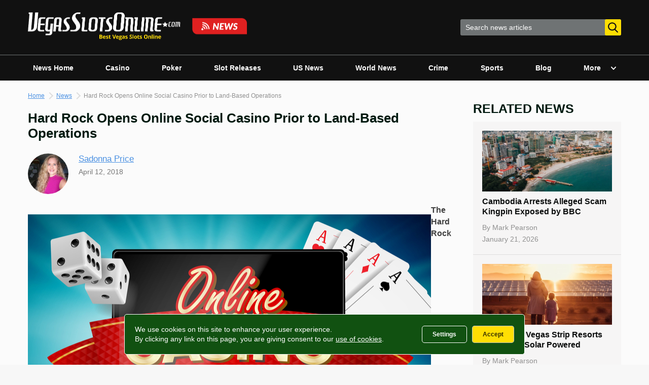

--- FILE ---
content_type: text/html; charset=UTF-8
request_url: https://www.vegasslotsonline.com/news/2018/04/12/hard-rock-atlantic-city-launches-social-casino-ahead-land-based-operations/
body_size: 36080
content:
<!doctype html>
<html lang="en-US">
<head>
	<meta charset="UTF-8">
	<meta name="viewport" content="width=device-width, initial-scale=1">
	<link rel="profile" href="http://gmpg.org/xfn/11">

	<meta name='robots' content='index, follow, max-image-preview:large, max-snippet:-1, max-video-preview:-1' />
	<style>img:is([sizes="auto" i], [sizes^="auto," i]) { contain-intrinsic-size: 3000px 1500px }</style>
	
	<!-- This site is optimized with the Yoast SEO plugin v24.6 - https://yoast.com/wordpress/plugins/seo/ -->
	<title>Hard Rock Opens Online Social Casino Prior to Land-Based Operations</title>
	<meta name="description" content="Hard Rock Casino Atlantic City launches a new online social casino site ahead of land-based operations, providing players with an option for free play gaming." />
	<link rel="canonical" href="https://www.vegasslotsonline.com/news/2018/04/12/hard-rock-atlantic-city-launches-social-casino-ahead-land-based-operations/" />
	<meta property="og:locale" content="en_US" />
	<meta property="og:type" content="article" />
	<meta property="og:title" content="Hard Rock Opens Online Social Casino Prior to Land-Based Operations" />
	<meta property="og:description" content="Hard Rock Casino Atlantic City launches a new online social casino site ahead of land-based operations, providing players with an option for free play gaming." />
	<meta property="og:url" content="https://www.vegasslotsonline.com/news/2018/04/12/hard-rock-atlantic-city-launches-social-casino-ahead-land-based-operations/" />
	<meta property="og:site_name" content="Vegas Slots Online News" />
	<meta property="article:publisher" content="https://www.facebook.com/vegasslotsonline/" />
	<meta property="article:published_time" content="2018-04-12T16:15:16+00:00" />
	<meta property="article:modified_time" content="2018-12-17T16:57:22+00:00" />
	<meta property="og:image" content="https://www.vegasslotsonline.com/news/wp-content/uploads/2018/04/Online-Casino_735493237.jpg" />
	<meta property="og:image:width" content="795" />
	<meta property="og:image:height" content="531" />
	<meta property="og:image:type" content="image/jpeg" />
	<meta name="author" content="Sadonna Price" />
	<meta name="twitter:card" content="summary_large_image" />
	<meta name="twitter:creator" content="@VegasSlotsOnlin" />
	<meta name="twitter:site" content="@VegasSlotsOnlin" />
	<meta name="twitter:label1" content="Written by" />
	<meta name="twitter:data1" content="Sadonna Price" />
	<meta name="twitter:label2" content="Est. reading time" />
	<meta name="twitter:data2" content="4 minutes" />
	<script type="application/ld+json" class="yoast-schema-graph">{"@context":"https://schema.org","@graph":[{"@type":"NewsArticle","@id":"https://www.vegasslotsonline.com/news/2018/04/12/hard-rock-atlantic-city-launches-social-casino-ahead-land-based-operations/#article","isPartOf":{"@id":"https://www.vegasslotsonline.com/news/2018/04/12/hard-rock-atlantic-city-launches-social-casino-ahead-land-based-operations/"},"author":{"name":"Sadonna Price","@id":"https://www.vegasslotsonline.com/news/#/schema/person/9551605198032be88c1a9a33c45c5ba5"},"headline":"Hard Rock Opens Online Social Casino Prior to Land-Based Operations","datePublished":"2018-04-12T16:15:16+00:00","dateModified":"2018-12-17T16:57:22+00:00","mainEntityOfPage":{"@id":"https://www.vegasslotsonline.com/news/2018/04/12/hard-rock-atlantic-city-launches-social-casino-ahead-land-based-operations/"},"wordCount":719,"commentCount":0,"publisher":{"@id":"https://www.vegasslotsonline.com/news/#organization"},"image":{"@id":"https://www.vegasslotsonline.com/news/2018/04/12/hard-rock-atlantic-city-launches-social-casino-ahead-land-based-operations/#primaryimage"},"thumbnailUrl":"https://www.vegasslotsonline.com/news/wp-content/uploads/2018/04/Online-Casino_735493237.jpg","articleSection":["Casino"],"inLanguage":"en-US","potentialAction":[{"@type":"CommentAction","name":"Comment","target":["https://www.vegasslotsonline.com/news/2018/04/12/hard-rock-atlantic-city-launches-social-casino-ahead-land-based-operations/#respond"]}],"copyrightYear":"2018","copyrightHolder":{"@id":"https://www.vegasslotsonline.com/news/#organization"}},{"@type":"WebPage","@id":"https://www.vegasslotsonline.com/news/2018/04/12/hard-rock-atlantic-city-launches-social-casino-ahead-land-based-operations/","url":"https://www.vegasslotsonline.com/news/2018/04/12/hard-rock-atlantic-city-launches-social-casino-ahead-land-based-operations/","name":"Hard Rock Opens Online Social Casino Prior to Land-Based Operations","isPartOf":{"@id":"https://www.vegasslotsonline.com/news/#website"},"primaryImageOfPage":{"@id":"https://www.vegasslotsonline.com/news/2018/04/12/hard-rock-atlantic-city-launches-social-casino-ahead-land-based-operations/#primaryimage"},"image":{"@id":"https://www.vegasslotsonline.com/news/2018/04/12/hard-rock-atlantic-city-launches-social-casino-ahead-land-based-operations/#primaryimage"},"thumbnailUrl":"https://www.vegasslotsonline.com/news/wp-content/uploads/2018/04/Online-Casino_735493237.jpg","datePublished":"2018-04-12T16:15:16+00:00","dateModified":"2018-12-17T16:57:22+00:00","description":"Hard Rock Casino Atlantic City launches a new online social casino site ahead of land-based operations, providing players with an option for free play gaming.","breadcrumb":{"@id":"https://www.vegasslotsonline.com/news/2018/04/12/hard-rock-atlantic-city-launches-social-casino-ahead-land-based-operations/#breadcrumb"},"inLanguage":"en-US","potentialAction":[{"@type":"ReadAction","target":["https://www.vegasslotsonline.com/news/2018/04/12/hard-rock-atlantic-city-launches-social-casino-ahead-land-based-operations/"]}]},{"@type":"ImageObject","inLanguage":"en-US","@id":"https://www.vegasslotsonline.com/news/2018/04/12/hard-rock-atlantic-city-launches-social-casino-ahead-land-based-operations/#primaryimage","url":"https://www.vegasslotsonline.com/news/wp-content/uploads/2018/04/Online-Casino_735493237.jpg","contentUrl":"https://www.vegasslotsonline.com/news/wp-content/uploads/2018/04/Online-Casino_735493237.jpg","width":795,"height":531},{"@type":"BreadcrumbList","@id":"https://www.vegasslotsonline.com/news/2018/04/12/hard-rock-atlantic-city-launches-social-casino-ahead-land-based-operations/#breadcrumb","itemListElement":[{"@type":"ListItem","position":1,"name":"Home","item":"https://www.vegasslotsonline.com/"},{"@type":"ListItem","position":2,"name":"News","item":"https://www.vegasslotsonline.com/news/"},{"@type":"ListItem","position":3,"name":"Hard Rock Opens Online Social Casino Prior to Land-Based Operations"}]},{"@type":"WebSite","@id":"https://www.vegasslotsonline.com/news/#website","url":"https://www.vegasslotsonline.com/news/","name":"Vegas Slots Online News","description":"Latest Online Gambling &amp; Casino News","publisher":{"@id":"https://www.vegasslotsonline.com/news/#organization"},"potentialAction":[{"@type":"SearchAction","target":{"@type":"EntryPoint","urlTemplate":"https://www.vegasslotsonline.com/news/?s={search_term_string}"},"query-input":{"@type":"PropertyValueSpecification","valueRequired":true,"valueName":"search_term_string"}}],"inLanguage":"en-US"},{"@type":"Organization","@id":"https://www.vegasslotsonline.com/news/#organization","name":"VegasSlotsOnline","alternateName":"VegasSlotsOnline.com","url":"https://www.vegasslotsonline.com/news/","logo":{"@type":"ImageObject","inLanguage":"en-US","@id":"https://www.vegasslotsonline.com/news/#/schema/logo/image/","url":"https://www.vegasslotsonline.com/news/wp-content/uploads/2019/10/Logo.png","contentUrl":"https://www.vegasslotsonline.com/news/wp-content/uploads/2019/10/Logo.png","width":400,"height":400,"caption":"VegasSlotsOnline"},"image":{"@id":"https://www.vegasslotsonline.com/news/#/schema/logo/image/"},"sameAs":["https://www.facebook.com/vegasslotsonline/","https://x.com/VegasSlotsOnlin","https://www.linkedin.com/company/vegasslotsonline/","https://www.youtube.com/channel/UC1wC2H3lFwOh9a0tf03bSHA"]},{"@type":"Person","@id":"https://www.vegasslotsonline.com/news/#/schema/person/9551605198032be88c1a9a33c45c5ba5","name":"Sadonna Price","image":{"@type":"ImageObject","inLanguage":"en-US","@id":"https://www.vegasslotsonline.com/news/#/schema/person/image/","url":"https://www.vegasslotsonline.com/news/wp-content/uploads/2018/03/dsdf-150x150.jpg","contentUrl":"https://www.vegasslotsonline.com/news/wp-content/uploads/2018/03/dsdf-150x150.jpg","caption":"Sadonna Price"},"description":"Sadonna Price has been involved in the online gambling news industry for more than ten years, having worked for such websites as Poker.org, 4Flush and many more. She specializes in online and land-based gambling news, with a particular focus on poker and casino gaming. Sadonna enjoys writing about exciting advances in the gambling world, with her favorite content revolving around the WSOP. You can contact Sadonna at sadonna@vegasslotsonline.com","url":"https://www.vegasslotsonline.com/news/author/sadonna/"}]}</script>
	<!-- / Yoast SEO plugin. -->


<link rel='dns-prefetch' href='//platform-api.sharethis.com' />
<link rel="alternate" type="application/rss+xml" title="Vegas Slots Online News &raquo; Feed" href="https://www.vegasslotsonline.com/news/feed/" />
<script type="text/javascript" id="wpp-js" src="https://www.vegasslotsonline.com/news/wp-content/plugins/wordpress-popular-posts/assets/js/wpp.min.js?ver=7.2.0" data-sampling="0" data-sampling-rate="100" data-api-url="https://www.vegasslotsonline.com/news/wp-json/wordpress-popular-posts" data-post-id="1378" data-token="ebc4006a35" data-lang="0" data-debug="0"></script>
<script type="text/javascript">
/* <![CDATA[ */
window._wpemojiSettings = {"baseUrl":"https:\/\/s.w.org\/images\/core\/emoji\/15.0.3\/72x72\/","ext":".png","svgUrl":"https:\/\/s.w.org\/images\/core\/emoji\/15.0.3\/svg\/","svgExt":".svg","source":{"concatemoji":"https:\/\/www.vegasslotsonline.com\/news\/wp-includes\/js\/wp-emoji-release.min.js?ver=6.7.2"}};
/*! This file is auto-generated */
!function(i,n){var o,s,e;function c(e){try{var t={supportTests:e,timestamp:(new Date).valueOf()};sessionStorage.setItem(o,JSON.stringify(t))}catch(e){}}function p(e,t,n){e.clearRect(0,0,e.canvas.width,e.canvas.height),e.fillText(t,0,0);var t=new Uint32Array(e.getImageData(0,0,e.canvas.width,e.canvas.height).data),r=(e.clearRect(0,0,e.canvas.width,e.canvas.height),e.fillText(n,0,0),new Uint32Array(e.getImageData(0,0,e.canvas.width,e.canvas.height).data));return t.every(function(e,t){return e===r[t]})}function u(e,t,n){switch(t){case"flag":return n(e,"\ud83c\udff3\ufe0f\u200d\u26a7\ufe0f","\ud83c\udff3\ufe0f\u200b\u26a7\ufe0f")?!1:!n(e,"\ud83c\uddfa\ud83c\uddf3","\ud83c\uddfa\u200b\ud83c\uddf3")&&!n(e,"\ud83c\udff4\udb40\udc67\udb40\udc62\udb40\udc65\udb40\udc6e\udb40\udc67\udb40\udc7f","\ud83c\udff4\u200b\udb40\udc67\u200b\udb40\udc62\u200b\udb40\udc65\u200b\udb40\udc6e\u200b\udb40\udc67\u200b\udb40\udc7f");case"emoji":return!n(e,"\ud83d\udc26\u200d\u2b1b","\ud83d\udc26\u200b\u2b1b")}return!1}function f(e,t,n){var r="undefined"!=typeof WorkerGlobalScope&&self instanceof WorkerGlobalScope?new OffscreenCanvas(300,150):i.createElement("canvas"),a=r.getContext("2d",{willReadFrequently:!0}),o=(a.textBaseline="top",a.font="600 32px Arial",{});return e.forEach(function(e){o[e]=t(a,e,n)}),o}function t(e){var t=i.createElement("script");t.src=e,t.defer=!0,i.head.appendChild(t)}"undefined"!=typeof Promise&&(o="wpEmojiSettingsSupports",s=["flag","emoji"],n.supports={everything:!0,everythingExceptFlag:!0},e=new Promise(function(e){i.addEventListener("DOMContentLoaded",e,{once:!0})}),new Promise(function(t){var n=function(){try{var e=JSON.parse(sessionStorage.getItem(o));if("object"==typeof e&&"number"==typeof e.timestamp&&(new Date).valueOf()<e.timestamp+604800&&"object"==typeof e.supportTests)return e.supportTests}catch(e){}return null}();if(!n){if("undefined"!=typeof Worker&&"undefined"!=typeof OffscreenCanvas&&"undefined"!=typeof URL&&URL.createObjectURL&&"undefined"!=typeof Blob)try{var e="postMessage("+f.toString()+"("+[JSON.stringify(s),u.toString(),p.toString()].join(",")+"));",r=new Blob([e],{type:"text/javascript"}),a=new Worker(URL.createObjectURL(r),{name:"wpTestEmojiSupports"});return void(a.onmessage=function(e){c(n=e.data),a.terminate(),t(n)})}catch(e){}c(n=f(s,u,p))}t(n)}).then(function(e){for(var t in e)n.supports[t]=e[t],n.supports.everything=n.supports.everything&&n.supports[t],"flag"!==t&&(n.supports.everythingExceptFlag=n.supports.everythingExceptFlag&&n.supports[t]);n.supports.everythingExceptFlag=n.supports.everythingExceptFlag&&!n.supports.flag,n.DOMReady=!1,n.readyCallback=function(){n.DOMReady=!0}}).then(function(){return e}).then(function(){var e;n.supports.everything||(n.readyCallback(),(e=n.source||{}).concatemoji?t(e.concatemoji):e.wpemoji&&e.twemoji&&(t(e.twemoji),t(e.wpemoji)))}))}((window,document),window._wpemojiSettings);
/* ]]> */
</script>
<style id='wp-emoji-styles-inline-css' type='text/css'>

	img.wp-smiley, img.emoji {
		display: inline !important;
		border: none !important;
		box-shadow: none !important;
		height: 1em !important;
		width: 1em !important;
		margin: 0 0.07em !important;
		vertical-align: -0.1em !important;
		background: none !important;
		padding: 0 !important;
	}
</style>
<link rel='stylesheet' id='wp-block-library-css' href='https://www.vegasslotsonline.com/news/wp-includes/css/dist/block-library/style.min.css?ver=6.7.2' type='text/css' media='all' />
<style id='classic-theme-styles-inline-css' type='text/css'>
/*! This file is auto-generated */
.wp-block-button__link{color:#fff;background-color:#32373c;border-radius:9999px;box-shadow:none;text-decoration:none;padding:calc(.667em + 2px) calc(1.333em + 2px);font-size:1.125em}.wp-block-file__button{background:#32373c;color:#fff;text-decoration:none}
</style>
<style id='global-styles-inline-css' type='text/css'>
:root{--wp--preset--aspect-ratio--square: 1;--wp--preset--aspect-ratio--4-3: 4/3;--wp--preset--aspect-ratio--3-4: 3/4;--wp--preset--aspect-ratio--3-2: 3/2;--wp--preset--aspect-ratio--2-3: 2/3;--wp--preset--aspect-ratio--16-9: 16/9;--wp--preset--aspect-ratio--9-16: 9/16;--wp--preset--color--black: #000000;--wp--preset--color--cyan-bluish-gray: #abb8c3;--wp--preset--color--white: #ffffff;--wp--preset--color--pale-pink: #f78da7;--wp--preset--color--vivid-red: #cf2e2e;--wp--preset--color--luminous-vivid-orange: #ff6900;--wp--preset--color--luminous-vivid-amber: #fcb900;--wp--preset--color--light-green-cyan: #7bdcb5;--wp--preset--color--vivid-green-cyan: #00d084;--wp--preset--color--pale-cyan-blue: #8ed1fc;--wp--preset--color--vivid-cyan-blue: #0693e3;--wp--preset--color--vivid-purple: #9b51e0;--wp--preset--gradient--vivid-cyan-blue-to-vivid-purple: linear-gradient(135deg,rgba(6,147,227,1) 0%,rgb(155,81,224) 100%);--wp--preset--gradient--light-green-cyan-to-vivid-green-cyan: linear-gradient(135deg,rgb(122,220,180) 0%,rgb(0,208,130) 100%);--wp--preset--gradient--luminous-vivid-amber-to-luminous-vivid-orange: linear-gradient(135deg,rgba(252,185,0,1) 0%,rgba(255,105,0,1) 100%);--wp--preset--gradient--luminous-vivid-orange-to-vivid-red: linear-gradient(135deg,rgba(255,105,0,1) 0%,rgb(207,46,46) 100%);--wp--preset--gradient--very-light-gray-to-cyan-bluish-gray: linear-gradient(135deg,rgb(238,238,238) 0%,rgb(169,184,195) 100%);--wp--preset--gradient--cool-to-warm-spectrum: linear-gradient(135deg,rgb(74,234,220) 0%,rgb(151,120,209) 20%,rgb(207,42,186) 40%,rgb(238,44,130) 60%,rgb(251,105,98) 80%,rgb(254,248,76) 100%);--wp--preset--gradient--blush-light-purple: linear-gradient(135deg,rgb(255,206,236) 0%,rgb(152,150,240) 100%);--wp--preset--gradient--blush-bordeaux: linear-gradient(135deg,rgb(254,205,165) 0%,rgb(254,45,45) 50%,rgb(107,0,62) 100%);--wp--preset--gradient--luminous-dusk: linear-gradient(135deg,rgb(255,203,112) 0%,rgb(199,81,192) 50%,rgb(65,88,208) 100%);--wp--preset--gradient--pale-ocean: linear-gradient(135deg,rgb(255,245,203) 0%,rgb(182,227,212) 50%,rgb(51,167,181) 100%);--wp--preset--gradient--electric-grass: linear-gradient(135deg,rgb(202,248,128) 0%,rgb(113,206,126) 100%);--wp--preset--gradient--midnight: linear-gradient(135deg,rgb(2,3,129) 0%,rgb(40,116,252) 100%);--wp--preset--font-size--small: 13px;--wp--preset--font-size--medium: 20px;--wp--preset--font-size--large: 36px;--wp--preset--font-size--x-large: 42px;--wp--preset--spacing--20: 0.44rem;--wp--preset--spacing--30: 0.67rem;--wp--preset--spacing--40: 1rem;--wp--preset--spacing--50: 1.5rem;--wp--preset--spacing--60: 2.25rem;--wp--preset--spacing--70: 3.38rem;--wp--preset--spacing--80: 5.06rem;--wp--preset--shadow--natural: 6px 6px 9px rgba(0, 0, 0, 0.2);--wp--preset--shadow--deep: 12px 12px 50px rgba(0, 0, 0, 0.4);--wp--preset--shadow--sharp: 6px 6px 0px rgba(0, 0, 0, 0.2);--wp--preset--shadow--outlined: 6px 6px 0px -3px rgba(255, 255, 255, 1), 6px 6px rgba(0, 0, 0, 1);--wp--preset--shadow--crisp: 6px 6px 0px rgba(0, 0, 0, 1);}:where(.is-layout-flex){gap: 0.5em;}:where(.is-layout-grid){gap: 0.5em;}body .is-layout-flex{display: flex;}.is-layout-flex{flex-wrap: wrap;align-items: center;}.is-layout-flex > :is(*, div){margin: 0;}body .is-layout-grid{display: grid;}.is-layout-grid > :is(*, div){margin: 0;}:where(.wp-block-columns.is-layout-flex){gap: 2em;}:where(.wp-block-columns.is-layout-grid){gap: 2em;}:where(.wp-block-post-template.is-layout-flex){gap: 1.25em;}:where(.wp-block-post-template.is-layout-grid){gap: 1.25em;}.has-black-color{color: var(--wp--preset--color--black) !important;}.has-cyan-bluish-gray-color{color: var(--wp--preset--color--cyan-bluish-gray) !important;}.has-white-color{color: var(--wp--preset--color--white) !important;}.has-pale-pink-color{color: var(--wp--preset--color--pale-pink) !important;}.has-vivid-red-color{color: var(--wp--preset--color--vivid-red) !important;}.has-luminous-vivid-orange-color{color: var(--wp--preset--color--luminous-vivid-orange) !important;}.has-luminous-vivid-amber-color{color: var(--wp--preset--color--luminous-vivid-amber) !important;}.has-light-green-cyan-color{color: var(--wp--preset--color--light-green-cyan) !important;}.has-vivid-green-cyan-color{color: var(--wp--preset--color--vivid-green-cyan) !important;}.has-pale-cyan-blue-color{color: var(--wp--preset--color--pale-cyan-blue) !important;}.has-vivid-cyan-blue-color{color: var(--wp--preset--color--vivid-cyan-blue) !important;}.has-vivid-purple-color{color: var(--wp--preset--color--vivid-purple) !important;}.has-black-background-color{background-color: var(--wp--preset--color--black) !important;}.has-cyan-bluish-gray-background-color{background-color: var(--wp--preset--color--cyan-bluish-gray) !important;}.has-white-background-color{background-color: var(--wp--preset--color--white) !important;}.has-pale-pink-background-color{background-color: var(--wp--preset--color--pale-pink) !important;}.has-vivid-red-background-color{background-color: var(--wp--preset--color--vivid-red) !important;}.has-luminous-vivid-orange-background-color{background-color: var(--wp--preset--color--luminous-vivid-orange) !important;}.has-luminous-vivid-amber-background-color{background-color: var(--wp--preset--color--luminous-vivid-amber) !important;}.has-light-green-cyan-background-color{background-color: var(--wp--preset--color--light-green-cyan) !important;}.has-vivid-green-cyan-background-color{background-color: var(--wp--preset--color--vivid-green-cyan) !important;}.has-pale-cyan-blue-background-color{background-color: var(--wp--preset--color--pale-cyan-blue) !important;}.has-vivid-cyan-blue-background-color{background-color: var(--wp--preset--color--vivid-cyan-blue) !important;}.has-vivid-purple-background-color{background-color: var(--wp--preset--color--vivid-purple) !important;}.has-black-border-color{border-color: var(--wp--preset--color--black) !important;}.has-cyan-bluish-gray-border-color{border-color: var(--wp--preset--color--cyan-bluish-gray) !important;}.has-white-border-color{border-color: var(--wp--preset--color--white) !important;}.has-pale-pink-border-color{border-color: var(--wp--preset--color--pale-pink) !important;}.has-vivid-red-border-color{border-color: var(--wp--preset--color--vivid-red) !important;}.has-luminous-vivid-orange-border-color{border-color: var(--wp--preset--color--luminous-vivid-orange) !important;}.has-luminous-vivid-amber-border-color{border-color: var(--wp--preset--color--luminous-vivid-amber) !important;}.has-light-green-cyan-border-color{border-color: var(--wp--preset--color--light-green-cyan) !important;}.has-vivid-green-cyan-border-color{border-color: var(--wp--preset--color--vivid-green-cyan) !important;}.has-pale-cyan-blue-border-color{border-color: var(--wp--preset--color--pale-cyan-blue) !important;}.has-vivid-cyan-blue-border-color{border-color: var(--wp--preset--color--vivid-cyan-blue) !important;}.has-vivid-purple-border-color{border-color: var(--wp--preset--color--vivid-purple) !important;}.has-vivid-cyan-blue-to-vivid-purple-gradient-background{background: var(--wp--preset--gradient--vivid-cyan-blue-to-vivid-purple) !important;}.has-light-green-cyan-to-vivid-green-cyan-gradient-background{background: var(--wp--preset--gradient--light-green-cyan-to-vivid-green-cyan) !important;}.has-luminous-vivid-amber-to-luminous-vivid-orange-gradient-background{background: var(--wp--preset--gradient--luminous-vivid-amber-to-luminous-vivid-orange) !important;}.has-luminous-vivid-orange-to-vivid-red-gradient-background{background: var(--wp--preset--gradient--luminous-vivid-orange-to-vivid-red) !important;}.has-very-light-gray-to-cyan-bluish-gray-gradient-background{background: var(--wp--preset--gradient--very-light-gray-to-cyan-bluish-gray) !important;}.has-cool-to-warm-spectrum-gradient-background{background: var(--wp--preset--gradient--cool-to-warm-spectrum) !important;}.has-blush-light-purple-gradient-background{background: var(--wp--preset--gradient--blush-light-purple) !important;}.has-blush-bordeaux-gradient-background{background: var(--wp--preset--gradient--blush-bordeaux) !important;}.has-luminous-dusk-gradient-background{background: var(--wp--preset--gradient--luminous-dusk) !important;}.has-pale-ocean-gradient-background{background: var(--wp--preset--gradient--pale-ocean) !important;}.has-electric-grass-gradient-background{background: var(--wp--preset--gradient--electric-grass) !important;}.has-midnight-gradient-background{background: var(--wp--preset--gradient--midnight) !important;}.has-small-font-size{font-size: var(--wp--preset--font-size--small) !important;}.has-medium-font-size{font-size: var(--wp--preset--font-size--medium) !important;}.has-large-font-size{font-size: var(--wp--preset--font-size--large) !important;}.has-x-large-font-size{font-size: var(--wp--preset--font-size--x-large) !important;}
:where(.wp-block-post-template.is-layout-flex){gap: 1.25em;}:where(.wp-block-post-template.is-layout-grid){gap: 1.25em;}
:where(.wp-block-columns.is-layout-flex){gap: 2em;}:where(.wp-block-columns.is-layout-grid){gap: 2em;}
:root :where(.wp-block-pullquote){font-size: 1.5em;line-height: 1.6;}
</style>
<link rel='stylesheet' id='dnd-upload-cf7-css' href='https://www.vegasslotsonline.com/news/wp-content/plugins/drag-and-drop-multiple-file-upload-contact-form-7/assets/css/dnd-upload-cf7.css?ver=1.3.8.7' type='text/css' media='all' />
<link rel='stylesheet' id='contact-form-7-css' href='https://www.vegasslotsonline.com/news/wp-content/plugins/contact-form-7/includes/css/styles.css?ver=6.0.5' type='text/css' media='all' />
<link rel='stylesheet' id='share-this-share-buttons-sticky-css' href='https://www.vegasslotsonline.com/news/wp-content/plugins/sharethis-share-buttons/css/mu-style.css?ver=1503351380' type='text/css' media='all' />
<link rel='stylesheet' id='ppress-frontend-css' href='https://www.vegasslotsonline.com/news/wp-content/plugins/wp-user-avatar/assets/css/frontend.min.css?ver=4.15.22' type='text/css' media='all' />
<link rel='stylesheet' id='ppress-flatpickr-css' href='https://www.vegasslotsonline.com/news/wp-content/plugins/wp-user-avatar/assets/flatpickr/flatpickr.min.css?ver=4.15.22' type='text/css' media='all' />
<link rel='stylesheet' id='ppress-select2-css' href='https://www.vegasslotsonline.com/news/wp-content/plugins/wp-user-avatar/assets/select2/select2.min.css?ver=6.7.2' type='text/css' media='all' />
<link rel='stylesheet' id='wordpress-popular-posts-css-css' href='https://www.vegasslotsonline.com/news/wp-content/plugins/wordpress-popular-posts/assets/css/wpp.css?ver=7.2.0' type='text/css' media='all' />
<link rel='stylesheet' id='vso-news-style-css' href='https://www.vegasslotsonline.com/news/wp-content/themes/vso-news/css/style.min.css?v=2.7&#038;ver=6.7.2' type='text/css' media='all' />
<style id='akismet-widget-style-inline-css' type='text/css'>

			.a-stats {
				--akismet-color-mid-green: #357b49;
				--akismet-color-white: #fff;
				--akismet-color-light-grey: #f6f7f7;

				max-width: 350px;
				width: auto;
			}

			.a-stats * {
				all: unset;
				box-sizing: border-box;
			}

			.a-stats strong {
				font-weight: 600;
			}

			.a-stats a.a-stats__link,
			.a-stats a.a-stats__link:visited,
			.a-stats a.a-stats__link:active {
				background: var(--akismet-color-mid-green);
				border: none;
				box-shadow: none;
				border-radius: 8px;
				color: var(--akismet-color-white);
				cursor: pointer;
				display: block;
				font-family: -apple-system, BlinkMacSystemFont, 'Segoe UI', 'Roboto', 'Oxygen-Sans', 'Ubuntu', 'Cantarell', 'Helvetica Neue', sans-serif;
				font-weight: 500;
				padding: 12px;
				text-align: center;
				text-decoration: none;
				transition: all 0.2s ease;
			}

			/* Extra specificity to deal with TwentyTwentyOne focus style */
			.widget .a-stats a.a-stats__link:focus {
				background: var(--akismet-color-mid-green);
				color: var(--akismet-color-white);
				text-decoration: none;
			}

			.a-stats a.a-stats__link:hover {
				filter: brightness(110%);
				box-shadow: 0 4px 12px rgba(0, 0, 0, 0.06), 0 0 2px rgba(0, 0, 0, 0.16);
			}

			.a-stats .count {
				color: var(--akismet-color-white);
				display: block;
				font-size: 1.5em;
				line-height: 1.4;
				padding: 0 13px;
				white-space: nowrap;
			}
		
</style>
<link rel='stylesheet' id='wp-pagenavi-css' href='https://www.vegasslotsonline.com/news/wp-content/plugins/wp-pagenavi/pagenavi-css.css?ver=2.70' type='text/css' media='all' />
<script type="text/javascript" src="//platform-api.sharethis.com/js/sharethis.js?ver=2.3.4#property=635147926fb9c0001380f3e1&amp;product=sticky-buttons&amp;source=sharethis-share-buttons-wordpress" id="share-this-share-buttons-mu-js"></script>
<script type="text/javascript" src="https://www.vegasslotsonline.com/news/wp-includes/js/jquery/jquery.min.js?ver=3.7.1" id="jquery-core-js"></script>
<script type="text/javascript" src="https://www.vegasslotsonline.com/news/wp-includes/js/jquery/jquery-migrate.min.js?ver=3.4.1" id="jquery-migrate-js"></script>
<script type="text/javascript" src="https://www.vegasslotsonline.com/news/wp-content/plugins/wp-user-avatar/assets/flatpickr/flatpickr.min.js?ver=4.15.22" id="ppress-flatpickr-js"></script>
<script type="text/javascript" src="https://www.vegasslotsonline.com/news/wp-content/plugins/wp-user-avatar/assets/select2/select2.min.js?ver=4.15.22" id="ppress-select2-js"></script>
            <style id="wpp-loading-animation-styles">@-webkit-keyframes bgslide{from{background-position-x:0}to{background-position-x:-200%}}@keyframes bgslide{from{background-position-x:0}to{background-position-x:-200%}}.wpp-widget-block-placeholder,.wpp-shortcode-placeholder{margin:0 auto;width:60px;height:3px;background:#dd3737;background:linear-gradient(90deg,#dd3737 0%,#571313 10%,#dd3737 100%);background-size:200% auto;border-radius:3px;-webkit-animation:bgslide 1s infinite linear;animation:bgslide 1s infinite linear}</style>
            <link rel="pingback" href="https://www.vegasslotsonline.com/news/xmlrpc.php"><link rel="icon" href="https://www.vegasslotsonline.com/news/wp-content/uploads/2019/12/cropped-VSO-3-32x32.png" sizes="32x32" />
<link rel="icon" href="https://www.vegasslotsonline.com/news/wp-content/uploads/2019/12/cropped-VSO-3-192x192.png" sizes="192x192" />
<link rel="apple-touch-icon" href="https://www.vegasslotsonline.com/news/wp-content/uploads/2019/12/cropped-VSO-3-180x180.png" />
<meta name="msapplication-TileImage" content="https://www.vegasslotsonline.com/news/wp-content/uploads/2019/12/cropped-VSO-3-270x270.png" />

	<!-- Google Tag Manager -->
	<script>(function(w,d,s,l,i){w[l]=w[l]||[];w[l].push({'gtm.start':
	new Date().getTime(),event:'gtm.js'});var f=d.getElementsByTagName(s)[0],
	j=d.createElement(s),dl=l!='dataLayer'?'&l='+l:'';j.async=true;j.src=
	'https://www.googletagmanager.com/gtm.js?id='+i+dl;f.parentNode.insertBefore(j,f);
	})(window,document,'script','dataLayer','GTM-TZRW4G7');</script>
	<!-- End Google Tag Manager -->
</head>

<body class="post-template-default single single-post postid-1378 single-format-standard wp-custom-logo">
<div id="page" class="site">
	<a class="skip-link screen-reader-text" href="#content">Skip to content</a>

	<header id="masthead" class="site-header">
		<div class="site-header__top">
			<div class="container">
				<div class="site-branding">
					<button class="menu-toggle">
						<svg width="18" height="13" viewBox="0 0 18 13" fill="none" xmlns="http://www.w3.org/2000/svg"><path d="M17.1 0.123291H0.9C0.402944 0.123291 0 0.473677 0 0.9059C0 1.33812 0.402944 1.68851 0.9 1.68851H17.1C17.5971 1.68851 18 1.33812 18 0.9059C18 0.473677 17.5971 0.123291 17.1 0.123291Z" fill="white"/><path d="M17.1 5.3407H0.9C0.402944 5.3407 0 5.69108 0 6.12331C0 6.55553 0.402944 6.90592 0.9 6.90592H17.1C17.5971 6.90592 18 6.55553 18 6.12331C18 5.69108 17.5971 5.3407 17.1 5.3407Z" fill="white"/><path d="M17.1 10.5581H0.9C0.402944 10.5581 0 10.9085 0 11.3407C0 11.7729 0.402944 12.1233 0.9 12.1233H17.1C17.5971 12.1233 18 11.7729 18 11.3407C18 10.9085 17.5971 10.5581 17.1 10.5581Z" fill="white"/></svg>
					</button>
					<a href="https://www.vegasslotsonline.com/" class="custom-logo-link" rel="home"><img width="863" height="111" src="https://www.vegasslotsonline.com/news/wp-content/uploads/2025/08/cropped-logo.png" class="custom-logo" alt="Vegas Slots Online News" decoding="async" fetchpriority="high" srcset="https://www.vegasslotsonline.com/news/wp-content/uploads/2025/08/cropped-logo.png 863w, https://www.vegasslotsonline.com/news/wp-content/uploads/2025/08/cropped-logo-300x39.png 300w, https://www.vegasslotsonline.com/news/wp-content/uploads/2025/08/cropped-logo-768x99.png 768w" sizes="(max-width: 863px) 100vw, 863px" /></a>				</div>
				<div class="header-searchbar">
					<form id="searchform" method="get" action="https://www.vegasslotsonline.com/news">
						<input type="text" name="s" id="s" class="" placeholder="Search news articles "/>
						<button type="submit" class="search-submit">
							<svg width="20" height="21" viewBox="0 0 20 21" fill="none" xmlns="http://www.w3.org/2000/svg"><path fill-rule="evenodd" clip-rule="evenodd" d="M19.6959 18.4634L14.7656 13.5127C16.0332 12.0578 16.7278 10.2273 16.7278 8.32157C16.7278 3.86909 12.9757 0.246582 8.36391 0.246582C3.75212 0.246582 0 3.86909 0 8.32157C0 12.7741 3.75212 16.3966 8.36391 16.3966C10.0952 16.3966 11.7451 15.8924 13.1557 14.9353L18.1235 19.9236C18.3311 20.1318 18.6104 20.2466 18.9097 20.2466C19.193 20.2466 19.4617 20.1423 19.6657 19.9527C20.0992 19.55 20.113 18.8823 19.6959 18.4634ZM8.36394 2.35308C11.7728 2.35308 14.546 5.03047 14.546 8.32155C14.546 11.6126 11.7728 14.29 8.36394 14.29C4.9551 14.29 2.18192 11.6126 2.18192 8.32155C2.18192 5.03047 4.9551 2.35308 8.36394 2.35308Z" fill="#111111"/></svg>
						</button>
					</form>
				</div>
			</div>
		</div>

		<nav id="site-navigation" class="main-navigation">
			<div class="container">
				<button class="menu-toggle">
					<svg width="24" height="24" viewBox="0 0 24 24" fill="none" xmlns="http://www.w3.org/2000/svg"><path fill-rule="evenodd" clip-rule="evenodd" d="M19.1862 6.32904C19.6046 5.91062 19.6046 5.23223 19.1862 4.81381C18.7678 4.39539 18.0894 4.39539 17.671 4.81381L12 10.4848L6.32904 4.81381C5.91062 4.3954 5.23223 4.3954 4.81381 4.81381C4.3954 5.23223 4.3954 5.91062 4.81381 6.32904L10.4848 12L4.81382 17.671C4.3954 18.0894 4.3954 18.7678 4.81382 19.1862C5.23223 19.6046 5.91063 19.6046 6.32904 19.1862L12 13.5152L17.671 19.1862C18.0894 19.6046 18.7678 19.6046 19.1862 19.1862C19.6046 18.7678 19.6046 18.0894 19.1862 17.671L13.5152 12L19.1862 6.32904Z" fill="#fff"></path></svg>
				</button>
				<div class="menu-main-menu-container"><ul id="primary-menu" class="menu"><li id="menu-item-8" class="menu-item menu-item-type-custom menu-item-object-custom menu-item-home menu-item-8"><a href="https://www.vegasslotsonline.com/news/">News Home</a></li>
<li id="menu-item-16931" class="menu-item menu-item-type-taxonomy menu-item-object-category current-post-ancestor current-menu-parent current-post-parent menu-item-16931"><a href="https://www.vegasslotsonline.com/news/casino/">Casino</a></li>
<li id="menu-item-16940" class="menu-item menu-item-type-taxonomy menu-item-object-category menu-item-16940"><a href="https://www.vegasslotsonline.com/news/poker/">Poker</a></li>
<li id="menu-item-16943" class="menu-item menu-item-type-taxonomy menu-item-object-category menu-item-16943"><a href="https://www.vegasslotsonline.com/news/slot-releases/">Slot Releases</a></li>
<li id="menu-item-16949" class="menu-item menu-item-type-taxonomy menu-item-object-category menu-item-16949"><a href="https://www.vegasslotsonline.com/news/us/">US News</a></li>
<li id="menu-item-16952" class="menu-item menu-item-type-taxonomy menu-item-object-category menu-item-16952"><a href="https://www.vegasslotsonline.com/news/world/">World News</a></li>
<li id="menu-item-34245" class="menu-item menu-item-type-taxonomy menu-item-object-category menu-item-34245"><a href="https://www.vegasslotsonline.com/news/crime/">Crime</a></li>
<li id="menu-item-16946" class="menu-item menu-item-type-taxonomy menu-item-object-category menu-item-16946"><a href="https://www.vegasslotsonline.com/news/sports/">Sports</a></li>
<li id="menu-item-214612" class="menu-item menu-item-type-post_type_archive menu-item-object-blog menu-item-214612"><a href="https://www.vegasslotsonline.com/news/blog/">Blog</a></li>
<li id="menu-item-204529" class="menu-item menu-item-type-custom menu-item-object-custom menu-item-has-children menu-item-204529"><a href="#">More</a><button class="submenu-toggle" aria-label="Toggle submenu"><svg width="30" height="30" fill="none" viewBox="0 0 24 24"><path stroke="#fff" stroke="currentColor" stroke-linecap="round" stroke-linejoin="round" stroke-width="1.5" d="M15.25 10.75L12 14.25L8.75 10.75"></path></svg></button>
<ul class="sub-menu">
	<li id="menu-item-34242" class="menu-item menu-item-type-taxonomy menu-item-object-category menu-item-34242"><a href="https://www.vegasslotsonline.com/news/people/">People</a></li>
	<li id="menu-item-16934" class="menu-item menu-item-type-taxonomy menu-item-object-category menu-item-16934"><a href="https://www.vegasslotsonline.com/news/financial/">Financial</a></li>
	<li id="menu-item-16937" class="menu-item menu-item-type-taxonomy menu-item-object-category menu-item-16937"><a href="https://www.vegasslotsonline.com/news/legislation/">Legislation</a></li>
</ul>
</li>
</ul></div>			</div>
		</nav><!-- #site-navigation -->
	</header><!-- #masthead -->

	<div id="content" class="site-content">
		<div class="container">
<p id="breadcrumbs"><span><span><a href="https://www.vegasslotsonline.com/">Home</a></span>  <span><a href="https://www.vegasslotsonline.com/news/">News</a></span>  <span class="breadcrumb_last" aria-current="page">Hard Rock Opens Online Social Casino Prior to Land-Based Operations</span></span></p>
<div class="back-to-top"></div>

<div id="primary" class="content-area vsn">
    <main id="main" class="site-main">

        <script type="application/ld+json">
{
 "@context": "https://schema.org",
 "@type": "NewsArticle",
 "mainEntityOfPage": {
   "@type": "WebPage",
   "@id": "https://www.vegasslotsonline.com/news/2018/04/12/hard-rock-atlantic-city-launches-social-casino-ahead-land-based-operations/"
 },
 "headline": "Hard Rock Opens Online Social Casino Prior to Land-Based Operations",
 "image": [
 "https://www.vegasslotsonline.com/news/wp-content/uploads/2018/04/Online-Casino_735493237.jpg"  ],
 "datePublished": "2018-04-12T18:15:16+02:00",
 "dateModified": "2018-12-17T17:57:22+01:00",
 "author": {
   "@type": "Person",
   "name": "Sadonna Price",
   "url": "https://www.vegasslotsonline.com/news/author/sadonna/",
   "description": "Sadonna Price has been involved in the online gambling news industry for more than ten years, having worked for such websites as Poker.org, 4Flush and many more. She specializes in online and land-based gambling news, with a particular focus on poker and casino gaming. Sadonna enjoys writing about exciting advances in the gambling world, with her favorite content revolving around the WSOP.

You can contact Sadonna at sadonna@vegasslotsonline.com"
 },
  "publisher": {
   "@type": "Organization",
   "name": "VegasSlotsOnline",
   "logo": {
     "@type": "ImageObject",
     "url": "//www.vegasslotsonline.com/news/wp-content/uploads/2018/02/cropped-commonspritev1_trimmed_tagline.png"
   }
 },
 "description": "Hard Rock Casino Atlantic City launches a new online social casino site ahead of land-based operations, providing players with an option for free play gaming."
}
</script>
<article id="post-1378" class="post-1378 post type-post status-publish format-standard has-post-thumbnail hentry category-casino">
    <header class="entry-header mb-20">
        <h1 class="entry-title more-margin-top">Hard Rock Opens Online Social Casino Prior to Land-Based Operations</h1>        <div class="entry-meta">

            <img data-del="avatar" src='https://www.vegasslotsonline.com/news/wp-content/uploads/2018/03/dsdf-300x300.jpg' class='avatar pp-user-avatar avatar-220 photo ' height='220' width='220'/>            <div class="author-bio">
            <span class="byline"> <span class="author vcard"><a class="url fn n" href="https://www.vegasslotsonline.com/news/author/sadonna/">Sadonna Price</a></span></span><p class="posted-on"></p><span class="posted-on"><time class="entry-date published" datetime="2018-04-12T18:15:16+02:00">April 12, 2018</time><time class="updated" datetime="2018-12-17T17:57:22+01:00">December 17, 2018</time></span>            </div>
        </div><!-- .entry-meta -->
            </header><!-- .entry-header -->

    
	<div class="post-thumbnail">
		<img width="795" height="531" src="https://www.vegasslotsonline.com/news/wp-content/uploads/2018/04/Online-Casino_735493237.jpg" class="attachment-post-thumbnail size-post-thumbnail wp-post-image" alt="" decoding="async" srcset="https://www.vegasslotsonline.com/news/wp-content/uploads/2018/04/Online-Casino_735493237.jpg 795w, https://www.vegasslotsonline.com/news/wp-content/uploads/2018/04/Online-Casino_735493237-300x200.jpg 300w, https://www.vegasslotsonline.com/news/wp-content/uploads/2018/04/Online-Casino_735493237-768x513.jpg 768w" sizes="(max-width: 795px) 100vw, 795px" />			</div><!-- .post-thumbnail -->

	
    <div class="entry-content">
        <div style="margin-top: 0px; margin-bottom: 0px;" class="sharethis-inline-share-buttons" ></div><p><strong>The Hard Rock Atlantic City Casino has launched an online social casino ahead of its land-based debut.</strong></p>
<p>Social gamers now have a new option for online casino game play via Hard Rock International. The casino operator has launched Hard Rock Social Casino, a site dedicated to social casino gaming branded after the Hard Rock brick-and-mortar properties. The site can be viewed via desktop or mobile device and provides gamers with instant access to casino games and tournaments for free play. Players can choose a favorite casino when signing up, be it the new Atlantic City property, Hollywood, or Tampa venues.</p>
<h2>Social casino gaming</h2>
<p>The idea of social casino gaming is not new. Casinos in the United States often launch a social casino online, providing players with access to casino games for fun as well as providing ways to earn loyalty points and rewards. The Hard Rock Social Casino allows members to link the site to the Atlantic City Casino, getting a feel for what the venue will offer as well as connecting to the brand&#8217;s loyalty club.</p>
<p>Players can sign up at the Hard Rock Social Casino as a new member, as a guest, or via Facebook. Once connected, players can choose to play slot games, table and other games, live tournaments, and high limit games for free using coins. Coins are provided during signup and can be earned during gameplay.</p>
<p>The new online free play casino is set up quite nicely and is easy to use, even for a beginner. The graphics are solid and games load quickly, allowing players to jump from one genre to the next with ease. Hard Rock has even added a Quests section, where players can complete tasks to earn even more coins for gameplay.</p>
<p>When signing up, players will be asked to choose a home casino. By choosing the Hard Rock Atlantic City, players can then click the Link Wild Card tab to add a card and begin earning loyalty points. The linking option is not available yet for the Atlantic City property but should be an option once the land-based casino opens in the coming weeks.</p>
<h2>Smart move</h2>
<p>Creating the online social casino was a smart move by Hard Rock International. As the company prepares for the launch of its new Atlantic City casino, it will have stiff competition, not only from existing operators but also from Ocean Resort Casino, a second venue set to open this summer as well.</p>
<p>With the social casino, Hard Rock brings awareness to its Atlantic City brand and provides an outlet for player interaction. Hard Rock will be able to attract new customers by promoting the social casino and begin to build its brand in New Jersey before the doors of the brick-and-mortar gaming floor even open.</p>
<p>The social casino is also a good starting point for Hard Rock when it comes to online gaming. Last week, it was announced that the Hard Rock Atlantic City is working with top digital casino solutions provider NetEnt when it comes to offering real money online casino gaming. Hard Rock plans on launching an online casino in the future and is taking the proper steps to get started, including <a href="https://www.netent.com/en/netent-signs-deal-with-hard-rock-hotel-casino-atlantic-city-in-new-jersey/" target="_blank" rel="noopener">partnering with top online gaming experts like NetEnt</a>.</p>
<p>By working with NetEnt, Hard Rock Atlantic City will be able to provide quality content for online gamers in the state. With the social casino in place, Hard Rock will be able to build a customer base which can then be guided towards the brand&#8217;s online casino once it launches.</p>
<h2>Launch date announced soon</h2>
<p>Last week, Hard Rock also announced the opening of a preview center for the new gaming venue. Gamers visiting the center at Tanger Outlets will get a sneak peek of what the Atlantic City casino will offer. According to the Press of Atlantic City, the preview center will be used next week to host a press conference, <a href="http://www.pressofatlanticcity.com/news/hard-rock-atlantic-city-to-announce-grand-opening-and-entertainment/article_943d990e-d029-577a-b9c1-e2ca65405a15.html" target="_blank" rel="noopener">revealing the date of the casino’s official launch</a>.</p>
<p>The conference will take place on April 18 and will provide a grand opening date along with information of the entertainment lineup for the property. Hard Rock has promised that its Atlantic City property will not only focus on gaming but also offer quality entertainment, including the best musical acts.</p>
    </div><!-- .entry-content -->

    <footer class="entry-footer">
        <span class="cat-links">Posted in: <a href="https://www.vegasslotsonline.com/news/casino/" rel="category tag">Casino</a></span>    </footer><!-- .entry-footer -->
</article><!-- #post-1378 -->

<div id="comments" class="comments-area">

		<div id="respond" class="comment-respond">
		<h3 id="reply-title" class="comment-reply-title">Leave a Reply <small><a rel="nofollow" id="cancel-comment-reply-link" href="/news/2018/04/12/hard-rock-atlantic-city-launches-social-casino-ahead-land-based-operations/#respond" style="display:none;">Cancel reply</a></small></h3><form action="https://www.vegasslotsonline.com/news/wp-comments-post.php" method="post" id="commentform" class="comment-form" novalidate><p class="comment-notes"><span id="email-notes">Your email address will not be published.</span> <span class="required-field-message">Required fields are marked <span class="required">*</span></span></p><p class="comment-form-comment"><label for="comment">Comment <span class="required">*</span></label> <textarea id="comment" name="comment" cols="45" rows="8" maxlength="65525" required></textarea></p><p class="comment-form-author"><label for="author">Name <span class="required">*</span></label> <input id="author" name="author" type="text" value="" size="30" maxlength="245" autocomplete="name" required /></p>
<p class="comment-form-email"><label for="email">Email <span class="required">*</span></label> <input id="email" name="email" type="email" value="" size="30" maxlength="100" aria-describedby="email-notes" autocomplete="email" required /></p>
<p class="comment-form-url"><label for="url">Website</label> <input id="url" name="url" type="url" value="" size="30" maxlength="200" autocomplete="url" /></p>
<p class="comment-form-cookies-consent"><input id="wp-comment-cookies-consent" name="wp-comment-cookies-consent" type="checkbox" value="yes" /> <label for="wp-comment-cookies-consent">Save my name, email, and website in this browser for the next time I comment.</label></p>
<p class="form-submit"><input name="submit" type="submit" id="submit" class="submit" value="Post Comment" /> <input type='hidden' name='comment_post_ID' value='1378' id='comment_post_ID' />
<input type='hidden' name='comment_parent' id='comment_parent' value='0' />
</p><p style="display: none !important;" class="akismet-fields-container" data-prefix="ak_"><label>&#916;<textarea name="ak_hp_textarea" cols="45" rows="8" maxlength="100"></textarea></label><input type="hidden" id="ak_js_1" name="ak_js" value="144"/><script>document.getElementById( "ak_js_1" ).setAttribute( "value", ( new Date() ).getTime() );</script></p></form>	</div><!-- #respond -->
	
</div><!-- #comments -->

    </main><!-- #main -->
</div><!-- #primary -->


<aside id="secondary" class="widget-area">
    <div class="sidebar-best">
        <h2>Related News</h2>
        <div>
            
<div class="small-box">
    <div class="thumb">
        <a href="https://www.vegasslotsonline.com/news/2026/01/21/cambodia-arrests-alleged-scam-kingpin-exposed-by-bbc/" target="_self">
            <img width="795" height="531" src="https://www.vegasslotsonline.com/news/wp-content/uploads/2026/01/Shutterstock_1977158969.jpg" class="attachment-post-thumbnail size-post-thumbnail wp-post-image" alt="Cambodian city of Sihanoukville" decoding="async" loading="lazy" srcset="https://www.vegasslotsonline.com/news/wp-content/uploads/2026/01/Shutterstock_1977158969.jpg 795w, https://www.vegasslotsonline.com/news/wp-content/uploads/2026/01/Shutterstock_1977158969-300x200.jpg 300w, https://www.vegasslotsonline.com/news/wp-content/uploads/2026/01/Shutterstock_1977158969-768x513.jpg 768w" sizes="auto, (max-width: 795px) 100vw, 795px" />    
        </a>
    </div>
    <a href="https://www.vegasslotsonline.com/news/2026/01/21/cambodia-arrests-alleged-scam-kingpin-exposed-by-bbc/" class="clearfix">
        Cambodia Arrests Alleged Scam Kingpin Exposed by BBC    </a>
    <p><span class="byline"> By <span class="author vcard"><a class="url fn n" href="https://www.vegasslotsonline.com/news/author/mark-pearson/">Mark Pearson</a></span></span></p>
    <p><span class="posted-on"><time class="entry-date published" datetime="2026-01-21T12:05:32+01:00">January 21, 2026</time><time class="updated" datetime="2026-01-21T12:05:33+01:00">January 21, 2026</time></span></p>                                                    
</div>

<div class="small-box">
    <div class="thumb">
        <a href="https://www.vegasslotsonline.com/news/2026/01/21/mgms-las-vegas-strip-resorts-now-100-solar-powered/" target="_self">
            <img width="795" height="531" src="https://www.vegasslotsonline.com/news/wp-content/uploads/2026/01/Shutterstock_2292055413.jpg" class="attachment-post-thumbnail size-post-thumbnail wp-post-image" alt="Solar panels" decoding="async" loading="lazy" srcset="https://www.vegasslotsonline.com/news/wp-content/uploads/2026/01/Shutterstock_2292055413.jpg 795w, https://www.vegasslotsonline.com/news/wp-content/uploads/2026/01/Shutterstock_2292055413-300x200.jpg 300w, https://www.vegasslotsonline.com/news/wp-content/uploads/2026/01/Shutterstock_2292055413-768x513.jpg 768w" sizes="auto, (max-width: 795px) 100vw, 795px" />    
        </a>
    </div>
    <a href="https://www.vegasslotsonline.com/news/2026/01/21/mgms-las-vegas-strip-resorts-now-100-solar-powered/" class="clearfix">
        MGM’s Las Vegas Strip Resorts Now 100% Solar Powered    </a>
    <p><span class="byline"> By <span class="author vcard"><a class="url fn n" href="https://www.vegasslotsonline.com/news/author/mark-pearson/">Mark Pearson</a></span></span></p>
    <p><span class="posted-on"><time class="entry-date published" datetime="2026-01-21T11:46:23+01:00">January 21, 2026</time><time class="updated" datetime="2026-01-21T11:46:24+01:00">January 21, 2026</time></span></p>                                                    
</div>

<div class="small-box">
    <div class="thumb">
        <a href="https://www.vegasslotsonline.com/news/2026/01/19/las-vegas-atari-video-game-themed-hotel-project-pulled/" target="_self">
            <img width="795" height="531" src="https://www.vegasslotsonline.com/news/wp-content/uploads/2026/01/Atari-2600.jpg" class="attachment-post-thumbnail size-post-thumbnail wp-post-image" alt="Atari 2600" decoding="async" loading="lazy" srcset="https://www.vegasslotsonline.com/news/wp-content/uploads/2026/01/Atari-2600.jpg 795w, https://www.vegasslotsonline.com/news/wp-content/uploads/2026/01/Atari-2600-300x200.jpg 300w, https://www.vegasslotsonline.com/news/wp-content/uploads/2026/01/Atari-2600-768x513.jpg 768w" sizes="auto, (max-width: 795px) 100vw, 795px" />    
        </a>
    </div>
    <a href="https://www.vegasslotsonline.com/news/2026/01/19/las-vegas-atari-video-game-themed-hotel-project-pulled/" class="clearfix">
        Las Vegas Atari Video Game-Themed Hotel Project Pulled    </a>
    <p><span class="byline"> By <span class="author vcard"><a class="url fn n" href="https://www.vegasslotsonline.com/news/author/mark-pearson/">Mark Pearson</a></span></span></p>
    <p><span class="posted-on"><time class="entry-date published" datetime="2026-01-19T16:56:03+01:00">January 19, 2026</time><time class="updated" datetime="2026-01-19T16:56:05+01:00">January 19, 2026</time></span></p>                                                    
</div>
        </div>
    </div>

    <div class="vso-more">
        <p>
            More from<br>VegasSlotsOnline
        </p>
        <div class="links">
            <a href="https://www.vegasslotsonline.com/">Home</a><a href="https://www.vegasslotsonline.com/real-money/">Real Money Online Slots</a><a href="https://www.vegasslotsonline.com/free/">Free Slots</a><a href="https://www.vegasslotsonline.com/online-casinos/">Best Online Casinos</a><a href="https://www.vegasslotsonline.com/online-casinos/new-casinos/">New Casinos</a><a href="https://www.vegasslotsonline.com/reviews/">Casino Reviews</a><a href="https://www.vegasslotsonline.com/casino-bonuses/">Casino Bonuses</a><a href="https://www.vegasslotsonline.com/no-deposit-bonuses/">No Deposit Bonuses</a><a href="https://www.vegasslotsonline.com/casino-bonuses/welcome/">Casino Sign Up Bonuses</a><a href="https://www.vegasslotsonline.com/free-spins/">Free Spins</a><a href="https://www.vegasslotsonline.com/online-gambling/">Gambling Sites</a><a href="https://www.vegasslotsonline.com/software-providers/">Slot By Maker</a><a href="https://www.vegasslotsonline.com/table-games/">Table Games</a><a href="https://www.vegasslotsonline.com/crypto-casinos/bitcoin/">Bitcoin Casinos</a>        </div>
    </div>

    <div class="sidebar-best">
        <h2>Top News Stories</h2>
        <div>
<div class="small-box">
                                           <div class="thumb"><a href="https://www.vegasslotsonline.com/news/2026/01/12/dara-okearney-looking-back-and-forward-a-year-in-review/" target="_self"><img src="https://www.vegasslotsonline.com/news/wp-content/uploads/wordpress-popular-posts/230759-featured-240x120.jpg" srcset="https://www.vegasslotsonline.com/news/wp-content/uploads/wordpress-popular-posts/230759-featured-240x120.jpg, https://www.vegasslotsonline.com/news/wp-content/uploads/wordpress-popular-posts/230759-featured-240x120@1.5x.jpg 1.5x, https://www.vegasslotsonline.com/news/wp-content/uploads/wordpress-popular-posts/230759-featured-240x120@2x.jpg 2x, https://www.vegasslotsonline.com/news/wp-content/uploads/wordpress-popular-posts/230759-featured-240x120@2.5x.jpg 2.5x, https://www.vegasslotsonline.com/news/wp-content/uploads/wordpress-popular-posts/230759-featured-240x120@3x.jpg 3x" width="240" height="120" alt="2025 on playing cards" class="wpp-thumbnail wpp_featured wpp_cached_thumb" decoding="async" loading="lazy"></a></div>
                                           <a href="https://www.vegasslotsonline.com/news/2026/01/12/dara-okearney-looking-back-and-forward-a-year-in-review/" class="clearfix">Dara O’Kearney: Looking Back and Forward – A Year in Review</a>
                                           <p>By <a href="https://www.vegasslotsonline.com/news/author/dara-o-kearney/">Dara O'Kearney</a></p>
                                           <p>January 12, 2026</p>
                                       </div>
<div class="small-box">
                                           <div class="thumb"><a href="https://www.vegasslotsonline.com/news/2026/01/13/gambling-addicted-ex-amazon-boss-jailed-for-stealing-employees-free-gifts/" target="_self"><img src="https://www.vegasslotsonline.com/news/wp-content/uploads/wordpress-popular-posts/230858-featured-240x120.jpg" srcset="https://www.vegasslotsonline.com/news/wp-content/uploads/wordpress-popular-posts/230858-featured-240x120.jpg, https://www.vegasslotsonline.com/news/wp-content/uploads/wordpress-popular-posts/230858-featured-240x120@1.5x.jpg 1.5x, https://www.vegasslotsonline.com/news/wp-content/uploads/wordpress-popular-posts/230858-featured-240x120@2x.jpg 2x, https://www.vegasslotsonline.com/news/wp-content/uploads/wordpress-popular-posts/230858-featured-240x120@2.5x.jpg 2.5x, https://www.vegasslotsonline.com/news/wp-content/uploads/wordpress-popular-posts/230858-featured-240x120@3x.jpg 3x" width="240" height="120" alt="Amazon delivery vehicles" class="wpp-thumbnail wpp_featured wpp_cached_thumb" decoding="async" loading="lazy"></a></div>
                                           <a href="https://www.vegasslotsonline.com/news/2026/01/13/gambling-addicted-ex-amazon-boss-jailed-for-stealing-employees-free-gifts/" class="clearfix">Gambling Addicted Ex-Amazon Boss Jailed for Stealing Employees’ Free Gifts</a>
                                           <p>By <a href="https://www.vegasslotsonline.com/news/author/mark-pearson/">Mark Pearson</a></p>
                                           <p>January 13, 2026</p>
                                       </div>
<div class="small-box">
                                           <div class="thumb"><a href="https://www.vegasslotsonline.com/news/2026/01/16/boring-company-eyes-vegas-reno-hyperloop-to-cut-journey-from-seven-hours-to-44-minutes/" target="_self"><img src="https://www.vegasslotsonline.com/news/wp-content/uploads/wordpress-popular-posts/231172-featured-240x120.jpg" srcset="https://www.vegasslotsonline.com/news/wp-content/uploads/wordpress-popular-posts/231172-featured-240x120.jpg, https://www.vegasslotsonline.com/news/wp-content/uploads/wordpress-popular-posts/231172-featured-240x120@1.5x.jpg 1.5x, https://www.vegasslotsonline.com/news/wp-content/uploads/wordpress-popular-posts/231172-featured-240x120@2x.jpg 2x, https://www.vegasslotsonline.com/news/wp-content/uploads/wordpress-popular-posts/231172-featured-240x120@2.5x.jpg 2.5x, https://www.vegasslotsonline.com/news/wp-content/uploads/wordpress-popular-posts/231172-featured-240x120@3x.jpg 3x" width="240" height="120" alt="Reno sign" class="wpp-thumbnail wpp_featured wpp_cached_thumb" decoding="async" loading="lazy"></a></div>
                                           <a href="https://www.vegasslotsonline.com/news/2026/01/16/boring-company-eyes-vegas-reno-hyperloop-to-cut-journey-from-seven-hours-to-44-minutes/" class="clearfix">Boring Company Eyes Vegas Reno Hyperloop to Cut Journey From Seven Hours to 44 Minutes</a>
                                           <p>By <a href="https://www.vegasslotsonline.com/news/author/andrew/">Andrew O’Malley</a></p>
                                           <p>January 16, 2026</p>
                                       </div>
<div class="small-box">
                                           <div class="thumb"><a href="https://www.vegasslotsonline.com/news/2026/01/09/australian-poker-player-admits-cheating-after-cctv-catches-him-adding-chips-to-his-stack/" target="_self"><img src="https://www.vegasslotsonline.com/news/wp-content/uploads/wordpress-popular-posts/230750-featured-240x120.jpg" srcset="https://www.vegasslotsonline.com/news/wp-content/uploads/wordpress-popular-posts/230750-featured-240x120.jpg, https://www.vegasslotsonline.com/news/wp-content/uploads/wordpress-popular-posts/230750-featured-240x120@1.5x.jpg 1.5x, https://www.vegasslotsonline.com/news/wp-content/uploads/wordpress-popular-posts/230750-featured-240x120@2x.jpg 2x, https://www.vegasslotsonline.com/news/wp-content/uploads/wordpress-popular-posts/230750-featured-240x120@2.5x.jpg 2.5x, https://www.vegasslotsonline.com/news/wp-content/uploads/wordpress-popular-posts/230750-featured-240x120@3x.jpg 3x" width="240" height="120" alt="Man pulling in stacks of poker chips" class="wpp-thumbnail wpp_featured wpp_cached_thumb" decoding="async" loading="lazy"></a></div>
                                           <a href="https://www.vegasslotsonline.com/news/2026/01/09/australian-poker-player-admits-cheating-after-cctv-catches-him-adding-chips-to-his-stack/" class="clearfix">Australian Poker Player Admits Cheating After CCTV Catches Him Adding Chips to His Stack</a>
                                           <p>By <a href="https://www.vegasslotsonline.com/news/author/andrew/">Andrew O’Malley</a></p>
                                           <p>January 9, 2026</p>
                                       </div>
<div class="small-box">
                                           <div class="thumb"><a href="https://www.vegasslotsonline.com/news/2026/01/13/man-arrested-after-woman-stabbed-to-death-at-north-dakota-casino/" target="_self"><img src="https://www.vegasslotsonline.com/news/wp-content/uploads/wordpress-popular-posts/230920-featured-240x120.jpg" srcset="https://www.vegasslotsonline.com/news/wp-content/uploads/wordpress-popular-posts/230920-featured-240x120.jpg, https://www.vegasslotsonline.com/news/wp-content/uploads/wordpress-popular-posts/230920-featured-240x120@1.5x.jpg 1.5x, https://www.vegasslotsonline.com/news/wp-content/uploads/wordpress-popular-posts/230920-featured-240x120@2x.jpg 2x, https://www.vegasslotsonline.com/news/wp-content/uploads/wordpress-popular-posts/230920-featured-240x120@2.5x.jpg 2.5x, https://www.vegasslotsonline.com/news/wp-content/uploads/wordpress-popular-posts/230920-featured-240x120@3x.jpg 3x" width="240" height="120" alt="Man in handcuffs" class="wpp-thumbnail wpp_featured wpp_cached_thumb" decoding="async" loading="lazy"></a></div>
                                           <a href="https://www.vegasslotsonline.com/news/2026/01/13/man-arrested-after-woman-stabbed-to-death-at-north-dakota-casino/" class="clearfix">Man Arrested After Woman Stabbed to Death at North Dakota Casino</a>
                                           <p>By <a href="https://www.vegasslotsonline.com/news/author/andrew/">Andrew O’Malley</a></p>
                                           <p>January 13, 2026</p>
                                       </div>
<div class="small-box">
                                           <div class="thumb"><a href="https://www.vegasslotsonline.com/news/2026/01/19/viral-video-exposes-alleged-100-account-bot-farm-on-bovada-and-ignition/" target="_self"><img src="https://www.vegasslotsonline.com/news/wp-content/uploads/wordpress-popular-posts/231214-featured-240x120.jpg" srcset="https://www.vegasslotsonline.com/news/wp-content/uploads/wordpress-popular-posts/231214-featured-240x120.jpg, https://www.vegasslotsonline.com/news/wp-content/uploads/wordpress-popular-posts/231214-featured-240x120@1.5x.jpg 1.5x, https://www.vegasslotsonline.com/news/wp-content/uploads/wordpress-popular-posts/231214-featured-240x120@2x.jpg 2x, https://www.vegasslotsonline.com/news/wp-content/uploads/wordpress-popular-posts/231214-featured-240x120@2.5x.jpg 2.5x, https://www.vegasslotsonline.com/news/wp-content/uploads/wordpress-popular-posts/231214-featured-240x120@3x.jpg 3x" width="240" height="120" alt="Online poker" class="wpp-thumbnail wpp_featured wpp_cached_thumb" decoding="async" loading="lazy"></a></div>
                                           <a href="https://www.vegasslotsonline.com/news/2026/01/19/viral-video-exposes-alleged-100-account-bot-farm-on-bovada-and-ignition/" class="clearfix">Viral Video Exposes Alleged 100-Account Bot Farm on Bovada and Ignition</a>
                                           <p>By <a href="https://www.vegasslotsonline.com/news/author/andrew/">Andrew O’Malley</a></p>
                                           <p>January 19, 2026</p>
                                       </div>


</div>    </div>
</aside>

<div class="vsn-stories-3-1-same border-top">
    <h2>Other Related News</h2>
    <div>
        
<article id="post-231191" class="vsn-article post-231191 post type-post status-publish format-standard has-post-thumbnail hentry category-casino category-crime category-us">
    <a href="https://www.vegasslotsonline.com/news/2026/01/16/prank-caller-demands-50k-in-bomb-threat-at-los-angeles-casino/" class="vsn-box-image-responsive">
        <img width="795" height="531" src="https://www.vegasslotsonline.com/news/wp-content/uploads/2026/01/Masked-man-making-phone-call.jpg" class="attachment-post-thumbnail size-post-thumbnail wp-post-image" alt="Masked man making phone call" decoding="async" loading="lazy" srcset="https://www.vegasslotsonline.com/news/wp-content/uploads/2026/01/Masked-man-making-phone-call.jpg 795w, https://www.vegasslotsonline.com/news/wp-content/uploads/2026/01/Masked-man-making-phone-call-300x200.jpg 300w, https://www.vegasslotsonline.com/news/wp-content/uploads/2026/01/Masked-man-making-phone-call-768x513.jpg 768w" sizes="auto, (max-width: 795px) 100vw, 795px" />        <span class="overlay"></span>
    </a>
	<div class="vsn-box-content">
		<header>
			<h2><a href="https://www.vegasslotsonline.com/news/2026/01/16/prank-caller-demands-50k-in-bomb-threat-at-los-angeles-casino/" rel="bookmark">Prank Caller Demands $50k in Bomb Threat at Los Angeles Casino</a></h2>		</header>
	</div>
    <div class="vsn-extra-data">
        <span class="byline"> By <span class="author vcard"><a class="url fn n" href="https://www.vegasslotsonline.com/news/author/andrew/">Andrew O’Malley</a></span></span> - <span class="posted-on"><time class="entry-date published" datetime="2026-01-16T16:31:27+01:00">January 16, 2026</time><time class="updated" datetime="2026-01-16T16:31:28+01:00">January 16, 2026</time></span>    </div>
</article><!-- #post-231191 -->

<article id="post-231159" class="vsn-article post-231159 post type-post status-publish format-standard has-post-thumbnail hentry category-casino category-us">
    <a href="https://www.vegasslotsonline.com/news/2026/01/16/las-vegas-braces-as-metallica-poised-to-ink-sphere-residency/" class="vsn-box-image-responsive">
        <img width="795" height="531" src="https://www.vegasslotsonline.com/news/wp-content/uploads/2026/01/Metallica.jpg" class="attachment-post-thumbnail size-post-thumbnail wp-post-image" alt="Metallica" decoding="async" loading="lazy" srcset="https://www.vegasslotsonline.com/news/wp-content/uploads/2026/01/Metallica.jpg 795w, https://www.vegasslotsonline.com/news/wp-content/uploads/2026/01/Metallica-300x200.jpg 300w, https://www.vegasslotsonline.com/news/wp-content/uploads/2026/01/Metallica-768x513.jpg 768w" sizes="auto, (max-width: 795px) 100vw, 795px" />        <span class="overlay"></span>
    </a>
	<div class="vsn-box-content">
		<header>
			<h2><a href="https://www.vegasslotsonline.com/news/2026/01/16/las-vegas-braces-as-metallica-poised-to-ink-sphere-residency/" rel="bookmark">Las Vegas Braces as Metallica Poised to Ink Sphere Residency</a></h2>		</header>
	</div>
    <div class="vsn-extra-data">
        <span class="byline"> By <span class="author vcard"><a class="url fn n" href="https://www.vegasslotsonline.com/news/author/mark-pearson/">Mark Pearson</a></span></span> - <span class="posted-on"><time class="entry-date published" datetime="2026-01-16T16:25:42+01:00">January 16, 2026</time><time class="updated" datetime="2026-01-16T16:25:43+01:00">January 16, 2026</time></span>    </div>
</article><!-- #post-231159 -->

<article id="post-231156" class="vsn-article post-231156 post type-post status-publish format-standard has-post-thumbnail hentry category-casino category-us">
    <a href="https://www.vegasslotsonline.com/news/2026/01/16/snoop-dogg-drops-a-free-to-play-casino-app-packed-with-exclusive-music-and-games/" class="vsn-box-image-responsive">
        <img width="795" height="531" src="https://www.vegasslotsonline.com/news/wp-content/uploads/2026/01/Shutterstock_2509502203.jpg" class="attachment-post-thumbnail size-post-thumbnail wp-post-image" alt="Snoop Dogg" decoding="async" loading="lazy" srcset="https://www.vegasslotsonline.com/news/wp-content/uploads/2026/01/Shutterstock_2509502203.jpg 795w, https://www.vegasslotsonline.com/news/wp-content/uploads/2026/01/Shutterstock_2509502203-300x200.jpg 300w, https://www.vegasslotsonline.com/news/wp-content/uploads/2026/01/Shutterstock_2509502203-768x513.jpg 768w" sizes="auto, (max-width: 795px) 100vw, 795px" />        <span class="overlay"></span>
    </a>
	<div class="vsn-box-content">
		<header>
			<h2><a href="https://www.vegasslotsonline.com/news/2026/01/16/snoop-dogg-drops-a-free-to-play-casino-app-packed-with-exclusive-music-and-games/" rel="bookmark">Snoop Dogg Drops a Free-to-Play Casino App Packed With Exclusive Music and Games</a></h2>		</header>
	</div>
    <div class="vsn-extra-data">
        <span class="byline"> By <span class="author vcard"><a class="url fn n" href="https://www.vegasslotsonline.com/news/author/andrew/">Andrew O’Malley</a></span></span> - <span class="posted-on"><time class="entry-date published" datetime="2026-01-16T12:39:41+01:00">January 16, 2026</time><time class="updated" datetime="2026-01-16T12:39:42+01:00">January 16, 2026</time></span>    </div>
</article><!-- #post-231156 -->
    </div>
</div>


		</div><!-- .container -->
	</div><!-- #content -->
</div><!-- #page -->

<footer class="site-footer">
	<div class="container">
		<div class="site-footer__top">
			<div class="site-footer__icons">
				<a href="https://www.gamcare.org.uk/" title="Gamcare" rel="nofollow" target="_blank">
					<svg width="109" height="30" viewBox="0 0 109 30" fill="none" xmlns="http://www.w3.org/2000/svg"><path fill-rule="evenodd" clip-rule="evenodd" d="M2.50212 0H14.6899C21.0227 0 26.1436 5.19931 26.1265 11.6291V18.3709C26.1265 24.8007 21.0056 30 14.6899 30H13.5803C7.24749 30 2.12659 24.7834 2.12659 18.3709V0.381282C2.12659 0.17331 2.29729 0 2.50212 0ZM14.3826 26.2392C19.2987 26.2392 22.4736 22.9289 22.4736 18.5615V13.9861C22.4736 13.6915 22.3029 13.5355 22.0128 13.5355H14.8606C14.5874 13.5355 14.4168 13.7262 14.4168 14.0208V17.0884C14.4168 17.4003 14.6045 17.5563 14.8606 17.5563H18.1379V18.2669C18.1379 20.7972 16.8406 21.9584 14.3826 21.9584C11.3783 21.9584 10.3883 20.1733 10.3883 17.7643V12.2184C10.3883 9.80936 11.3954 8.02426 14.3826 8.02426C16.3115 8.02426 17.3698 8.90815 17.8648 10.5546C17.9843 10.9359 18.1891 11.0572 18.5647 10.9359L21.7396 9.98267C22.064 9.86135 22.2176 9.61872 22.0981 9.20278C21.2446 6.46447 19.1109 3.72617 14.3826 3.72617C8.54478 3.72617 5.81364 7.24437 5.81364 12.0624V17.9029C5.81364 22.721 8.54478 26.2392 14.3826 26.2392ZM41.1301 11.9082C41.3381 11.8387 41.4248 11.6824 41.3554 11.4218C40.818 9.71961 39.483 8.01737 36.5184 8C32.843 8 31.1266 10.1886 31.1266 13.1762V16.8065C31.1266 19.794 32.843 21.9826 36.5184 21.9826C39.6217 21.9826 41.6155 19.933 41.6155 17.2233V14.3747C41.6155 14.1836 41.5115 14.0968 41.3208 14.0968H36.8131H36.7785C36.6224 14.1141 36.5184 14.2531 36.5357 14.3921V16.3027C36.5357 16.5112 36.6398 16.598 36.8131 16.598H38.8416V17.0496C38.8416 18.6303 38.0267 19.3424 36.4837 19.3424C34.594 19.3424 33.9699 18.2308 33.9699 16.737V13.2978C33.9699 11.804 34.6113 10.6923 36.4837 10.6923C37.7147 10.6923 38.3735 11.2308 38.6855 12.2556C38.7722 12.4988 38.8936 12.5682 39.1363 12.4988L41.1301 11.9082ZM51.4629 21.4789V14.8089C51.4629 12.5335 50.024 11.3003 47.4581 11.2829C45.0309 11.2829 43.6439 12.3598 43.3665 13.8189C43.3319 13.9578 43.3492 14.0794 43.5572 14.1315L45.5857 14.6526C45.7764 14.7047 45.8631 14.67 45.9497 14.4442C46.1925 13.871 46.4525 13.5062 47.354 13.5062C48.2382 13.5062 48.7584 13.9057 48.7584 14.8958V15.6427C48.1342 15.6079 47.5101 15.6079 46.9033 15.6601C44.06 15.8685 42.8984 16.9628 42.8984 18.8213C42.8984 20.732 44.1294 21.9653 46.0538 21.9653C47.2154 21.9826 48.2729 21.3747 48.8624 20.3846V21.4789V21.5137C48.8797 21.67 49.0184 21.7742 49.1571 21.7568H51.1855H51.2202C51.3589 21.7395 51.4803 21.6179 51.4629 21.4789ZM48.7584 17.3449V18.3176C48.4289 19.2556 47.7181 19.7419 46.8166 19.7419C46.0364 19.7419 45.551 19.3424 45.551 18.6303C45.551 17.8486 46.0884 17.5186 47.1287 17.397C47.6661 17.3449 48.2209 17.3275 48.7584 17.3449ZM61.3104 13.1588C60.9116 12.0645 60.0621 11.3002 58.7792 11.3002C57.4962 11.3002 56.612 12.0993 56.0226 12.9677V11.804V11.7866C56.0052 11.6303 55.8839 11.5261 55.7452 11.5434H53.5954H53.578C53.4393 11.5434 53.318 11.665 53.318 11.804V21.4963V21.5484C53.3353 21.6873 53.4567 21.7916 53.5954 21.7742H55.8319H55.8839C56.0226 21.7568 56.1266 21.6352 56.1092 21.4963V15.469C56.352 14.5136 56.9068 13.8536 57.6869 13.8536C58.3977 13.8536 58.8138 14.4094 58.8138 15.33V21.4789C58.8138 21.6526 58.8832 21.7568 59.0565 21.7568H61.345H61.3624C61.5011 21.7395 61.6224 21.6179 61.6051 21.4789V15.4342C61.8651 14.4789 62.4199 13.8536 63.1828 13.8536C63.9109 13.8536 64.3097 14.4094 64.3097 15.33V21.4789C64.3097 21.6526 64.4484 21.7568 64.6391 21.7568H66.7542C66.9276 21.7568 67.0836 21.6526 67.0836 21.4789V14.8437C67.0836 12.7246 66.0607 11.3002 64.275 11.3002C62.9921 11.3002 62.0732 12.0471 61.3104 13.1588ZM78.4393 12.0124C78.6647 11.9429 78.7341 11.7692 78.6821 11.5261C78.1793 9.56328 76.8097 8.01737 73.897 8.01737C70.5857 8.01737 68.852 10.206 68.852 13.1935V16.8238C68.852 19.8114 70.5337 22 73.897 22C76.879 22 78.318 20.3672 78.7861 18.3697C78.8381 18.1266 78.7688 17.9529 78.5434 17.8834L76.5843 17.2581C76.3416 17.1712 76.1855 17.2754 76.1335 17.5012C75.9081 18.5087 75.3534 19.3251 73.9144 19.3251C72.302 19.3251 71.6952 18.2134 71.6952 16.7196V13.2804C71.6952 11.7866 72.2327 10.6749 73.9144 10.6749C75.2667 10.6749 75.7521 11.4218 76.0295 12.3424C76.1162 12.5682 76.2375 12.6551 76.4803 12.5856L78.4393 12.0124ZM88.5122 21.4789V14.8089C88.5122 12.5335 87.0732 11.3003 84.5073 11.2829C82.0801 11.2829 80.6932 12.3598 80.4158 13.8189C80.3811 13.9578 80.3984 14.0794 80.6065 14.1315L82.6349 14.6526C82.8256 14.7047 82.9123 14.67 82.999 14.4442C83.2417 13.871 83.5018 13.5062 84.4033 13.5062C85.2875 13.5062 85.8076 13.9057 85.8076 14.8958V15.6427C85.1834 15.6079 84.5593 15.6079 83.9525 15.6601C81.1093 15.8685 79.9477 16.9628 79.9477 18.8213C79.9477 20.732 81.1786 21.9653 83.103 21.9653C84.2646 21.9826 85.3222 21.3747 85.9116 20.3846V21.4789V21.5137C85.9289 21.67 86.0676 21.7742 86.2063 21.7568H88.2348H88.2694C88.4081 21.7395 88.5295 21.6179 88.5122 21.4789ZM85.7903 17.3449V18.3176C85.4608 19.2556 84.7674 19.7419 83.8485 19.7419C83.0683 19.7419 82.5829 19.3424 82.5829 18.6303C82.5829 17.8486 83.1203 17.5186 84.1606 17.397C84.698 17.3449 85.2528 17.3275 85.7903 17.3449ZM96.4005 13.6973V11.7171C96.4005 11.4566 96.3312 11.4045 95.9324 11.4045C94.3547 11.4045 93.4532 12.2903 92.9678 13.1935V11.8213C92.9678 11.665 92.9158 11.5261 92.6904 11.5261H90.5926H90.5579C90.4366 11.5261 90.3326 11.6476 90.3326 11.7866V21.4963V21.5137C90.3326 21.6526 90.4366 21.7742 90.5753 21.7742H92.8984H92.9158C93.0545 21.7568 93.1585 21.6352 93.1412 21.4963V15.799C93.4359 14.6873 94.3027 14.0273 95.7764 14.0273H96.0711C96.3138 14.0273 96.4005 13.9404 96.4005 13.6973ZM100.024 17.8834V17.5012L105.641 17.5186C106.04 17.5186 106.127 17.3275 106.127 17.0496V15.4169C106.127 13.1414 104.722 11.3176 101.844 11.3176C98.8277 11.3176 97.3714 13.1414 97.3714 15.469V17.8313C97.3714 20.2283 98.9317 21.9826 101.879 21.9826C103.821 21.9826 105.398 21.1663 106.023 19.7419C106.144 19.464 106.127 19.3251 105.832 19.1687L104.376 18.4218C104.081 18.3002 104.011 18.335 103.838 18.6129C103.509 19.2208 103.145 19.7072 101.879 19.7072C100.579 19.7072 100.024 18.9603 100.024 17.8834ZM100.024 15.6774V15.33C100.024 14.34 100.596 13.5583 101.81 13.5583C103.023 13.5583 103.578 14.34 103.578 15.33V15.6774H100.024Z" fill="#A3A2A2"/></svg>	
				</a>
				<a href="https://www.begambleaware.org/" title="Gambleaware" rel="nofollow" target="_blank">
					<svg width="231" height="32" viewBox="0 0 231 32" fill="none" xmlns="http://www.w3.org/2000/svg"><g clip-path="url(#clip0_29_5667)"><path d="M0.126465 10.3374H6.74517C9.70704 10.3374 10.7495 10.4289 11.6265 10.7781C13.2369 11.5251 14.2606 13.153 14.2409 14.9354C14.2409 16.6898 13.7114 17.5629 11.9739 18.4359C13.807 19.0214 14.9967 20.7993 14.8448 22.7263C14.8448 25.6198 12.5779 27.5488 9.26855 27.5488H0.126465V24.7883H1.43366V13.1478H0.126465V10.3374ZM5.00776 13.1395V17.3467H8.40812C9.63332 17.4533 10.7182 16.5552 10.8488 15.3262V15.1516C10.8488 14.0125 9.71531 13.1395 8.14337 13.1395H5.00776ZM5.00776 20.0573V24.7883H8.67287C9.33168 24.8482 9.98702 24.6413 10.4934 24.2136C10.9998 23.7858 11.3153 23.1726 11.37 22.5101V22.4186C11.37 20.9303 10.1538 19.9658 8.31711 19.9658L5.00776 20.0573Z" fill="#6F7374"/><path d="M29.3232 23.3003C28.711 26.1855 26.3531 27.9399 23.2175 27.9399C19.5606 27.9399 16.8635 25.0463 16.8635 21.022C16.8635 16.9977 19.5606 14.1042 23.2175 14.1042C25.2511 14.0867 27.1546 15.1074 28.2725 16.8148C29.1796 18.2849 29.6343 19.9915 29.5797 21.7205H20.1729C20.5204 25.1378 22.6963 25.3124 23.3085 25.3124C24.538 25.3559 25.6436 24.5651 26.0056 23.3834L29.315 23.3003H29.3232ZM26.0139 19.4423C26.0094 17.9995 24.8516 16.8285 23.416 16.8148H23.3333C21.8683 16.8437 20.6279 17.9092 20.3714 19.3591L26.0304 19.4423H26.0139Z" fill="#6F7374"/><path d="M40.2111 19.01H46.2258V27.5907H44.3064V24.8718C43.9484 25.4835 43.5085 26.0431 42.9992 26.5347C41.9132 27.4937 40.5231 28.0331 39.0776 28.0563C35.0733 28.0563 31.9294 24.1152 31.9294 19.0432C31.9294 13.9713 35.0733 9.89706 38.9949 9.89706C41.1154 9.85605 43.0827 11.0032 44.0996 12.8737V10.1631H45.928V15.6758H44.0417C43.8666 14.9206 43.5431 14.2082 43.0902 13.5805C42.1955 12.4448 40.8635 11.7437 39.4251 11.6515C37.332 11.6515 34.1964 13.489 34.1964 18.8353C34.1964 23.0343 36.4633 26.1024 39.4251 26.1024C41.7435 25.9834 43.6774 24.2807 44.0996 21.9866C44.1683 21.5216 44.196 21.0514 44.1823 20.5814H40.0456L40.1366 19.01H40.2111Z" fill="#6F7374"/><path d="M60.8613 27.6736H57.1135V25.3122C56.2366 26.9527 54.5235 27.9658 52.6707 27.9396C50.4655 28.059 48.5693 26.3861 48.4016 24.1731V23.8987C48.4016 21.3627 50.5775 20.1404 55.8477 19.6083L57.0721 19.5252V18.2198C57.0721 16.7314 55.9387 15.7254 54.102 15.7254C52.2653 15.7254 51.3138 16.3406 50.9664 18.0867H48.9228C49.0935 17.0396 49.6162 16.0829 50.4038 15.3761C51.4037 14.6125 52.6312 14.2111 53.8869 14.237C56.5923 14.237 58.8509 15.4593 58.8509 18.7935V26.0605H60.6793L60.8531 27.632L60.8613 27.6736ZM57.1135 20.8472L55.8973 21.0218C51.8847 21.5456 50.5775 22.2441 50.5775 23.907C50.6612 25.3438 51.8508 26.4626 53.2829 26.4513C55.2006 26.3888 56.8059 24.9706 57.1135 23.0672V20.8472Z" fill="#6F7374"/><path d="M66.3467 16.9061C66.9589 16.033 68.0923 14.1872 70.533 14.1872C72.2787 14.1872 73.2301 15.0685 73.5859 16.9061C73.9111 16.2968 74.3206 15.737 74.8021 15.2431C75.5605 14.5319 76.5531 14.1264 77.5902 14.104C79.5923 14.104 80.7258 15.4177 80.7258 17.6959V26.0106H82.5542V27.5904H78.8974V18.3944C78.8974 16.5568 78.2852 15.6755 76.978 15.6755C74.711 15.6755 73.4949 18.3944 73.4949 19.3589V26.0106H75.4143V27.5904H71.5754V18.1283C71.5754 16.4654 70.9715 15.7669 69.6643 15.7669C67.6538 15.7669 66.1729 18.3029 66.1729 19.5335V26.1021H68.0923V27.6736H62.4333V26.1021H64.3445V15.9415H62.4333V14.3618H66.2639L66.3467 16.9061Z" fill="#6F7374"/><path d="M84.5646 9.54785H88.2215V17.1641C88.7427 16.2079 90.2236 14.2789 92.4905 14.2789C95.4524 14.2789 97.7193 17.347 97.7193 21.1967C97.7193 24.7887 95.2373 27.8485 92.4905 27.8485C90.1409 27.8485 89.0074 26.277 88.2215 25.221V27.6739H84.4736V26.1024H86.2938V11.136H84.5564V9.55617L84.5646 9.54785ZM88.2215 22.0698C88.2098 24.2147 89.8424 26.0075 91.9693 26.1855C94.2362 26.1855 95.6262 24.1734 95.6262 20.9307C95.6262 17.6879 94.1452 15.7672 91.9693 15.7672C90.0499 15.7672 88.1305 17.8709 88.1305 19.7915L88.2215 22.0698Z" fill="#6F7374"/><path d="M98.8361 9.54785H102.584V26.1024H104.321V27.6739H98.7451V26.1024H100.665V11.0362H98.8361V9.54785Z" fill="#6F7374"/><path d="M117.137 23.9987C116.959 24.7485 116.594 25.4407 116.078 26.0108C115.05 27.2359 113.536 27.9419 111.941 27.9398C108.367 27.9398 105.835 25.1378 105.835 21.1052C105.835 17.2555 108.367 14.2788 111.627 14.2788C114.887 14.2788 117.46 16.8148 117.46 21.4544H107.896C108.069 23.3834 108.508 24.5225 109.376 25.3955C110.043 26.0147 110.91 26.3693 111.817 26.3933C113.298 26.3933 114.299 25.6949 114.953 24.1151L117.137 24.0319V23.9987ZM115.251 19.9661C115.25 18.731 114.783 17.5422 113.943 16.6402C113.354 16.093 112.569 15.8082 111.767 15.8503C110.126 15.9348 108.721 17.0623 108.276 18.6523C108.152 19.0817 108.066 19.5213 108.02 19.9661H115.251Z" fill="#6F7374"/><path d="M125.41 10.3374H129.597L134.387 24.8715H135.694V27.6735H131.797L130.639 23.8987H124.542L123.408 27.6652H119.387V24.8715H120.694L125.41 10.3374ZM127.503 13.5801L125.236 21.2795H129.77L127.503 13.5801Z" fill="#6F7374"/><path d="M135.52 14.4531H140.749V16.9891H139.442L141.27 24.7883L143.446 14.4531H146.847L149.022 24.6137L150.768 16.9891H149.461V14.4531H154.69V16.9891H153.556L150.768 27.5903H147.277L145.101 18.4442L143.008 27.5903H139.525L136.654 16.9891H135.52V14.4531Z" fill="#6F7374"/><path d="M167.058 25.1378H168.2V27.6738H164.063V26.1023C163.082 27.3024 161.604 27.9804 160.059 27.9398C157.445 27.9398 155.434 26.1854 155.434 23.8241C155.434 19.9661 159.794 19.5337 163.981 19.1845C163.981 17.164 163.277 16.557 161.623 16.557C159.968 16.557 159.356 17.3469 159.273 18.5692V18.6523L156.138 18.5692C156.311 15.9417 158.396 14.2788 161.54 14.2788C165.197 14.2788 167.116 15.9417 167.116 18.9184L167.025 25.1378H167.058ZM163.923 21.4544C160.87 21.7204 158.868 21.9865 158.868 23.8241C158.868 24.8717 159.736 25.5702 161.044 25.5702C162.616 25.5731 163.917 24.3448 164.014 22.7681V21.4544H163.923Z" fill="#6F7374"/><path d="M174.372 16.5567C175.2 14.8938 176.201 14.187 177.682 14.187C178.179 14.2041 178.675 14.2625 179.163 14.3616V17.4297C178.644 17.3301 178.118 17.2717 177.591 17.2551C175.982 17.1405 174.583 18.3504 174.455 19.9657V25.046H176.027V27.5903H169.929V25.046H171.237V16.9891H169.929V14.4531H174.372V16.5567Z" fill="#6F7374"/><path d="M192.317 23.3002C191.713 26.1854 189.355 27.9398 186.22 27.9398C182.563 27.9398 179.857 25.0463 179.857 21.022C179.857 16.9977 182.563 14.1042 186.22 14.1042C188.253 14.0882 190.156 15.1086 191.275 16.8148C192.178 18.2865 192.633 19.992 192.582 21.7204H183.167C183.523 25.1378 185.698 25.3124 186.311 25.3124C187.54 25.3558 188.646 24.5651 189.008 23.3834L192.317 23.3002ZM188.925 19.4422C188.92 17.993 187.753 16.8193 186.311 16.8148H186.22C184.756 16.8469 183.517 17.9109 183.258 19.3591L188.925 19.4422Z" fill="#6F7374"/><path d="M225.766 2.53816C226.121 2.51962 226.47 2.62871 226.751 2.8458C226.984 3.05798 227.114 3.36138 227.107 3.67727C227.108 3.92476 227.046 4.16837 226.925 4.38402C226.79 4.59442 226.58 4.74365 226.337 4.79975C226.449 4.81914 226.557 4.8616 226.652 4.92447C226.729 4.97887 226.794 5.04984 226.842 5.13234C226.891 5.21497 226.927 5.30471 226.949 5.39841C226.975 5.50217 226.991 5.60785 226.999 5.71437C226.999 5.82246 226.999 5.93055 226.999 6.03864C226.999 6.14673 226.999 6.26314 226.999 6.37123C227.015 6.47573 227.04 6.57866 227.074 6.67887C227.101 6.77249 227.146 6.85998 227.206 6.93663H226.552C226.509 6.88117 226.48 6.81527 226.47 6.74539C226.464 6.65678 226.464 6.56793 226.47 6.47932C226.47 6.38786 226.47 6.27977 226.47 6.17168C226.482 6.06118 226.482 5.94959 226.47 5.83909C226.47 5.731 226.47 5.63122 226.412 5.53145C226.387 5.44084 226.345 5.35604 226.288 5.28201C226.235 5.20681 226.164 5.14665 226.081 5.1074C225.971 5.06031 225.853 5.03762 225.733 5.04088H224.302V6.96989H223.715V2.53816H225.766ZM225.89 4.55031C226.005 4.52926 226.114 4.48696 226.213 4.42559C226.306 4.36427 226.382 4.28159 226.437 4.18447C226.497 4.06361 226.526 3.92894 226.519 3.79368C226.526 3.59476 226.461 3.40004 226.337 3.24491C226.176 3.09002 225.955 3.01404 225.733 3.03704H224.277V4.57526H225.502C225.632 4.5755 225.762 4.56717 225.89 4.55031Z" fill="#6F7374"/><path d="M225.336 9.19842C222.98 9.19383 221.072 7.27094 221.075 4.90251C221.078 2.53409 222.991 0.616151 225.347 0.617677C227.704 0.619205 229.614 2.53962 229.614 4.90805C229.609 7.2789 227.695 9.19842 225.336 9.19842ZM225.336 1.3161C223.362 1.3161 221.762 2.92427 221.762 4.90805C221.762 6.89182 223.362 8.49999 225.336 8.49999C227.31 8.49999 228.91 6.89182 228.91 4.90805C228.91 3.9554 228.534 3.04178 227.864 2.36816C227.193 1.69454 226.284 1.3161 225.336 1.3161Z" fill="#6F7374"/><path d="M194.146 25.9443H195.8V27.5408H194.146V25.9443Z" fill="#6F7374"/><path d="M197.223 22.7928C197.223 19.9076 198.994 17.9204 201.55 17.9204C204.107 17.9204 205.869 19.9741 205.869 22.7928C205.869 25.6115 204.09 27.7816 201.517 27.7816C198.944 27.7816 197.223 25.7445 197.223 22.7928ZM201.492 26.576C203.279 26.576 204.347 25.1292 204.347 22.7596C204.347 20.5229 203.23 19.1011 201.492 19.1011C199.755 19.1011 198.745 20.5229 198.745 22.8261C198.745 25.1292 199.78 26.576 201.492 26.576Z" fill="#6F7374"/><path d="M209.567 20.2402C209.814 19.6104 210.195 19.0427 210.684 18.5773C211.161 18.1602 211.772 17.93 212.405 17.9287C212.743 17.9404 213.08 17.9737 213.414 18.0285V19.4254C213.088 19.3521 212.756 19.3104 212.421 19.3006C209.865 19.3006 209.567 21.953 209.567 22.0944V26.4596H211.172V27.5654H206.87V26.4346H208.219V19.1842H206.82V18.0784H209.567V20.2402Z" fill="#6F7374"/><path d="M220.786 25.2207C220.189 26.225 219.112 26.8407 217.948 26.8421C215.689 26.8421 214.134 24.9713 214.134 22.2856C214.134 19.733 215.656 17.9204 217.791 17.9204C219.048 17.93 220.198 18.6326 220.786 19.7496V18.0784H223.45V19.2009H222.134V26.9751C222.134 29.2616 220.678 30.567 218.13 30.567C216.721 30.6435 215.377 29.959 214.606 28.7711C214.449 28.474 214.321 28.1621 214.225 27.8398H215.747C216.121 28.8708 217.143 29.5149 218.229 29.403C219.826 29.403 220.786 28.5715 220.786 27.2079V25.2207ZM220.786 21.5622C220.582 20.1967 219.46 19.1582 218.089 19.0678C216.55 19.0678 215.607 20.34 215.607 22.3937C215.607 24.4474 216.566 25.7196 218.18 25.7196C219.542 25.6485 220.649 24.5891 220.786 23.2252V21.5622Z" fill="#6F7374"/></g><defs><clipPath id="clip0_29_5667"><rect width="230" height="30.7643" fill="white" transform="translate(0.126465 0.617676)"/></clipPath></defs></svg>
				</a>
				<svg width="33" height="32" viewBox="0 0 33 32" fill="none" xmlns="http://www.w3.org/2000/svg"><path fill-rule="evenodd" clip-rule="evenodd" d="M27.0615 12.2963C27.4647 13.4862 27.6692 14.7307 27.6692 16C27.6692 22.3645 22.4912 27.5425 16.1265 27.5425C9.76186 27.5425 4.58376 22.3645 4.58376 16C4.58376 9.63533 9.76178 4.45753 16.1264 4.45753C17.3959 4.45753 18.6404 4.66187 19.8301 5.06518V2.49655C18.6284 2.16713 17.3873 2 16.1265 2C8.40691 2 2.12646 8.28038 2.12646 16C2.12646 23.7196 8.40691 30 16.1265 30C23.8461 30 30.1265 23.7196 30.1265 16C30.1265 14.7393 29.9594 13.4981 29.63 12.2963H27.0615ZM21.3236 15.6594C22.0729 15.2506 22.5224 14.515 22.5224 13.684C22.5224 12.1174 21.2009 11.1229 19.103 11.1229C17.0324 11.1229 15.6972 12.0901 15.6972 13.616C15.6972 14.4469 16.2149 15.2097 17.0186 15.6594C15.9152 16.0952 15.2068 17.0216 15.2068 18.1115C15.2068 19.8006 16.7326 20.8769 19.1166 20.8769C21.5006 20.8769 23.0265 19.787 23.0265 18.0706C23.0265 17.008 22.3725 16.0952 21.3236 15.6594ZM19.1166 19.1197C18.0676 19.1197 17.4954 18.6701 17.4954 17.8663C17.4954 17.0762 18.0675 16.6266 19.1166 16.6266C20.1655 16.6266 20.7513 17.0763 20.7513 17.8663C20.7513 18.6838 20.1655 19.1197 19.1166 19.1197ZM17.7408 13.8202C17.7408 14.5015 18.2313 14.8828 19.1167 14.8828C20.0022 14.8828 20.4926 14.5015 20.4926 13.8202C20.4926 13.112 20.0022 12.7169 19.1167 12.7169C18.2312 12.7169 17.7408 13.112 17.7408 13.8202ZM10.984 13.1663V20.7681H13.4089V11.2183H9.22665V13.1663H10.984ZM26.3629 3.07127V5.75569H29.0472V7.68585H26.3629V10.3702H24.4326V7.68585H21.7642V5.75569H24.4326V3.07127H26.3629Z" fill="#6F7374"/></svg>
				<a href="//www.dmca.com/Protection/Status.aspx?ID=6d2281ae-9ec6-48b2-8d9d-30a1fd1fc298&refurl=https://www.vegasslotsonline.com/news/2018/04/12/hard-rock-atlantic-city-launches-social-casino-ahead-land-based-operations/" title="DMCA.com Protection Status">
					<svg width="151" height="26" viewBox="0 0 151 26" fill="none" xmlns="http://www.w3.org/2000/svg" xmlns:xlink="http://www.w3.org/1999/xlink"><g clip-path="url(#clip0_29_5669)"><rect x="-2.99854" y="-2.625" width="156.25" height="31.25" fill="url(#pattern0_29_5669)"/></g><defs><pattern id="pattern0_29_5669" patternContentUnits="objectBoundingBox" width="1" height="1"><use xlink:href="#image0_29_5669" transform="scale(0.00666667 0.0333333)"/></pattern><clipPath id="clip0_29_5669"><rect width="150" height="25" fill="white" transform="translate(0.126465 0.5)"/></clipPath><image id="image0_29_5669" width="150" height="30" preserveAspectRatio="none" xlink:href="[data-uri]"/></defs></svg>
				</a>
				<a href="https://www.ecogra.org/" title="Ecogra" rel="nofollow" target="_blank">
					<svg width="121" height="36" viewBox="0 0 121 36" fill="none" xmlns="http://www.w3.org/2000/svg" xmlns:xlink="http://www.w3.org/1999/xlink"><g clip-path="url(#clip0_29_5670)"><rect x="0.126465" y="0.438965" width="119.169" height="34.9568" fill="url(#pattern0_29_5670)"/></g><defs><pattern id="pattern0_29_5670" patternContentUnits="objectBoundingBox" width="1" height="1"><use xlink:href="#image0_29_5670" transform="scale(0.00862069 0.0294118)"/></pattern><clipPath id="clip0_29_5670"><rect width="120" height="35.122" fill="white" transform="translate(0.126465 0.438965)"/></clipPath><image id="image0_29_5670" width="116" height="34" preserveAspectRatio="none" xlink:href="[data-uri]"/></defs></svg>	
				</a>
			</div>
			<div class="site-footer__social">
				<span>Like us:</span>
				<ul>
					<li>
						<a target="_blank" rel="noopener noreferrer" href="https://twitter.com/VegasSlotsOnlin" aria-label="">
							<svg width="33" height="33" viewBox="0 0 33 33" fill="none" xmlns="http://www.w3.org/2000/svg"><rect x="2.5" y="2.12109" width="28" height="28" rx="5" fill="white"/><g clip-path="url(#clip0_12128_1113)"><path d="M18.0222 14.8925L23.9785 8.12109H22.5671L17.3952 14.0006L13.2644 8.12109H8.5L14.7466 17.012L8.5 24.1129H9.91155L15.3732 17.9039L19.7356 24.1129H24.5L18.0218 14.8925H18.0222ZM16.0889 17.0903L15.456 16.205L10.4201 9.1603H12.5882L16.6522 14.8456L17.2851 15.7309L22.5677 23.1209H20.3997L16.0889 17.0907V17.0903Z" fill="black"/></g><defs><clipPath id="clip0_12128_1113"><rect width="16" height="16" fill="white" transform="translate(8.5 8.12109)"/></clipPath></defs></svg>
						</a>
					</li>
					<li>
						<a target="_blank" rel="noopener noreferrer" href="https://www.facebook.com/login/?next=https%3A%2F%2Fwww.facebook.com%2Fvegasslotsonline%2F" aria-label="Facebook">
							<svg width="32" height="32" viewBox="0 0 32 32" fill="none" xmlns="http://www.w3.org/2000/svg"><rect x="2" y="2" width="28" height="28" rx="5" fill="#4267B2"/><path d="M19.7577 8.12825L17.7338 8.125C15.4599 8.125 13.9905 9.63262 13.9905 11.9661V13.737H11.9555C11.7796 13.737 11.6372 13.8796 11.6372 14.0554V16.6214C11.6372 16.7972 11.7798 16.9396 11.9555 16.9396H13.9905V23.4144C13.9905 23.5902 14.1329 23.7326 14.3087 23.7326H16.9638C17.1396 23.7326 17.282 23.59 17.282 23.4144V16.9396H19.6614C19.8373 16.9396 19.9797 16.7972 19.9797 16.6214L19.9806 14.0554C19.9806 13.971 19.947 13.8901 19.8874 13.8304C19.8279 13.7706 19.7467 13.737 19.6622 13.737H17.282V12.2357C17.282 11.5142 17.454 11.1479 18.394 11.1479L19.7574 11.1474C19.9331 11.1474 20.0755 11.0048 20.0755 10.8291V8.44649C20.0755 8.27097 19.9332 8.12857 19.7577 8.12825Z" fill="white"/></svg>
						</a>
					</li>
					<li>
						<a target="_blank" rel="noopener noreferrer" href="https://t.me/vegasslotsonline2" aria-label="">
							<svg width="33" height="33" viewBox="0 0 33 33" fill="none" xmlns="http://www.w3.org/2000/svg"><g clip-path="url(#clip0_12128_1073)"><rect x="2.5" y="2.12109" width="28" height="28" rx="5" fill="#40B3E0"/><path d="M16.5 2.12109C8.76795 2.12109 2.5 8.38905 2.5 16.1211C2.5 23.8531 8.76795 30.1211 16.5 30.1211C24.232 30.1211 30.5 23.8531 30.5 16.1211C30.5 8.38905 24.232 2.12109 16.5 2.12109Z" fill="#40B3E0"/><path d="M23.3122 10.1755L20.8117 22.7828C20.8117 22.7828 20.462 23.6572 19.5003 23.2375L13.7299 18.8135L11.6316 17.7994L8.09946 16.6102C8.09946 16.6102 7.5574 16.418 7.5049 15.9983C7.45251 15.5786 8.11696 15.3513 8.11696 15.3513L22.1581 9.84321C22.1581 9.84321 23.3122 9.33614 23.3122 10.1755Z" fill="white"/><path d="M13.2856 22.6409C13.2856 22.6409 13.1172 22.6252 12.9073 21.9606C12.6975 21.2962 11.6309 17.799 11.6309 17.799L20.1115 12.4134C20.1115 12.4134 20.6011 12.1161 20.5836 12.4134C20.5836 12.4134 20.671 12.4658 20.4087 12.7105C20.1465 12.9554 13.7466 18.7082 13.7466 18.7082" fill="#D2E5F1"/><path d="M15.9432 20.5074L13.6607 22.5883C13.6607 22.5883 13.4823 22.7237 13.2871 22.6389L13.7242 18.7734" fill="#B5CFE4"/></g><defs><clipPath id="clip0_12128_1073"><rect x="2.5" y="2.12109" width="28" height="28" rx="5" fill="white"/></clipPath></defs></svg>
						</a>
					</li>
				</ul>			
			</div>
		</div>
		<div class="site-footer__center">
			<div class="site-footer__logo">
				<a href="https://www.vegasslotsonline.com/">
					<img loading="lazy" width="280" height="51" src="https://www.vegasslotsonline.com/news/wp-content/themes/vso-news/img/footer-logo.png" alt="Vegas Slots Online"/>	
				</a>
			</div>
			<div class="site-footer__menu">
				<div class="menu-footer-menu-container"><ul id="footer-menu" class="menu"><li id="menu-item-221361" class="menu-item menu-item-type-custom menu-item-object-custom menu-item-has-children menu-item-221361"><span class="menu-item-no-link">About News</span>
<ul class="sub-menu">
	<li id="menu-item-221363" class="menu-item menu-item-type-post_type menu-item-object-page menu-item-221363"><a href="https://www.vegasslotsonline.com/news/author/">Meet Our Authors</a></li>
	<li id="menu-item-221362" class="menu-item menu-item-type-post_type menu-item-object-page menu-item-221362"><a href="https://www.vegasslotsonline.com/news/careers/">Write for Us &#8211; Careers</a></li>
	<li id="menu-item-221364" class="menu-item menu-item-type-custom menu-item-object-custom menu-item-221364"><a href="https://www.vegasslotsonline.com/contact/">Contact Us</a></li>
</ul>
</li>
</ul></div>	
			</div>
		</div>
		<div class="site-footer__bottom">
			<div class="site-footer__bottom-menu">
				<div class="menu-footer-bottom-menu-container"><ul id="footer-bottom-menu" class="menu"><li id="menu-item-221355" class="menu-item menu-item-type-custom menu-item-object-custom menu-item-221355"><a href="https://www.vegasslotsonline.com/policy/">Privacy Policy</a></li>
<li id="menu-item-221356" class="menu-item menu-item-type-custom menu-item-object-custom menu-item-221356"><a href="https://www.vegasslotsonline.com/gaming-fairness-and-testing-companies/">Fairness and Testing</a></li>
<li id="menu-item-221354" class="menu-item menu-item-type-custom menu-item-object-custom menu-item-221354"><a href="https://www.vegasslotsonline.com/responsible-gambling/">Responsible Gambling</a></li>
</ul></div>	
			</div>
			<div class="site-footer__copyright">2013-2026 VegasSlotsOnline.com</div>
		</div>
	</div><!-- .container -->
</footer><!-- #colophon -->

<style>.container{
    width: 100%;
    padding:0 10px;
  margin:0 auto;
}
.container--fluid{
  width: 100%;
  padding:0 10px;
  margin:0;
}
.container__row{
  margin-left:-10px;
  margin-right:-10px;
}
@media (min-width: 576px){
  .container{
    max-width: 540px;
  }
  .container, .container--fluid{
    padding:0 15px;
  }
  .container__row{
    margin-left:-15px;
    margin-right:-15px;
  }
}
@media (min-width: 768px){
  .container{
    max-width: 720px;
  }
}
@media (min-width: 992px){
  .container{
    max-width: 960px;
  }  
}
@media (min-width: 1200px){
  .container{
    max-width: 1200px
  }
}.cookie-popup {
    -webkit-text-size-adjust:100%;
    position:fixed;
    left: 0;
    right: 0;
    bottom: 10px;
    z-index: 200000;
}
.cookie-popup * {
    -webkit-text-size-adjust:100%;
}
body.cookie-popup--settings{
    position: fixed;
    right: 0;
    left: 0;    
}
.cookie-popup--settings .cookie-popup {
    position:fixed;
    left: 0;
    right: 0;
    bottom: 0;
    top: 0;
    z-index: 200000;
    background-color: rgba(17, 17, 17, 0.6);
    display: flex;
    align-items: center;
}
.cookie-popup--settings .cookie-popup1{
    display: none;
}
.cookie-popup1__container{
    padding: 10px 10px 20px 10px;
    background: #115111;
    border-radius: 5px;
    border: 1px solid #fff; 
}
.cookie-popup1__content__text,
.cookie-popup1__content__link {
    font-family: arial, sans-serif;
    font-style: normal;
    font-weight: normal;
    font-size: 14px;
    line-height: 140%;
    align-items: center;
    text-align: center;
    color: #FFFFFF;
    margin: 0 0 11px 0;
    padding: 0;
}
.cookie-popup1__content__link:visited {
    color: #FFFFFF;
}
.cookie-popup1__content__text__break {
    display: none;
}
.cookie-popup1__cta {
    display: flex;
    flex-wrap: nowrap;
    justify-content: center;
}
.cookie-popup1__settings,
.cookie-popup1__accept {
    flex-direction: row;
    justify-content: center;
    padding: 0px 20px;
    /*width: 85px;*/
    height: 34px;
    border-radius: 5px;
    font-family: arial, sans-serif;
    font-style: normal;
    font-weight: 900;
    font-size: 12px;
    line-height: 110%;
    display: flex;
    align-items: center;
    text-align: center;
    flex: none;
    order: 1;
    align-self: stretch;
    flex-grow: 0;
    /*margin: 0px 8px;*/
    cursor: pointer;
}
.cookie-popup1__settings {
    background: transparent;
    border: 1px solid #ffffff;
    color: #FFFFFF;

}
.cookie-popup1__accept {
    background: #FFDE03;
    margin-left: 10px;
}

.cookie-popup2 {
    display: none;
}
.cookie-popup--settings .cookie-popup2 {
    display: flex;
    justify-content: center;
}
.cookie-popup2__container{
    position: relative;
    background: #FFFFFF;
    border-radius: 5px;
    margin: 40px 0 40px 0;
    max-height: calc(100vh - 80px);
    padding: 17px 10px 15px 10px;
    overflow: auto;
    max-width: 540px;
}
.cookie-popup2__close {
    width: 24px;
    height: 24px; 
    position: absolute;
    top: 7px;
    right: 5px;
    cursor: pointer;
}
p.cookie-popup2__content__title {
    font-family: arial, sans-serif;
    font-style: normal;
    font-weight: 900;
    font-size: 20px;
    line-height: 130%;
    text-align: left;
    color: #000000;
    padding: 0;
    margin: 0 0 15px 0;
}
.cookie-popup2__content__text{
    font-family: arial, sans-serif;
    font-style: normal;
    font-weight: normal;
    font-size: 14px;
    line-height: 140%;
    display: flex;
    align-items: center;
    color: #6F7374;
    padding: 0;
    margin: 0 0 20px 0;
}
.cookie-popup2__accordian{
    box-shadow: 0px 1px 4px rgba(0, 0, 0, 0.15);
    border-radius: 8px;
    padding: 0 10px 0 10px;
    margin: 0 0 10px 0;
    position: relative;
}
.cookie-popup2__accordian__indicator{
    display: block;
    position: absolute;
    right: 12px;
    width: 32px;
    height: 32px;
    top: 12px;
    transition: all 0.2s ease-in-out;
    font-size: 15px;
    transform: rotate(180deg);
    background: #e8eeef url("[data-uri]") no-repeat center center;
    background-size: 26px;
    border-radius: 5px;
    cursor: pointer;
}
.cookie-popup2__accordian__indicator--closed {
    transform: rotate(0deg);
}
.cookie-popup2__accordian__content{
    transition: max-height 1.0s ease-in-out, padding-bottom 0.25s ease-in-out;
    max-height: 1000px;
    overflow: hidden;
}
.cookie-popup2__accordian__indicator--closed ~ .cookie-popup2__accordian__content {
    transition: max-height 0.25s cubic-bezier(0, 1.05, 0, 0.9), padding-bottom 0.25s ease-in-out;
    max-height: 0;
}
p.cookie-popup2__accordian__title{
    font-family: arial, sans-serif;
    font-style: normal;
    font-weight: 900;
    font-size: 16px;
    display: flex;
    flex-wrap: wrap;
    align-items: center;
    color: #2C2E2E;
    margin: 0 38px 0 0;
    padding: 5px 0;
    height: 56px;
}
.cookie-popup2__accordian__title__part1{
    display: inline-flex;
    margin-right: 5px;
    flex-wrap: nowrap;
    white-space: nowrap;
}
.cookie-popup2__accordian__title__part2{
    display: inline-flex;
    align-items: center;
}
.cookie-popup2__accordian__title--normal {
    font-weight: 500;
}
.cookie-popup2__accordian__text{
    font-family: arial, sans-serif;
    font-style: normal;
    font-weight: normal;
    font-size: 14px;
    line-height: 140%;
    display: flex;
    align-items: center;
    color: #6F7374;
    padding: 0 0 15px 0;
    margin: 0;
}
.cookie-popup2__cta {
    padding: 5px 0 0 0;
    display: flex;
    justify-content: center;
}
.cookie-popup2__save-settings{
    display: flex;
    flex-direction: row;
    justify-content: center;
    align-items: center;
    padding: 0px 20px;
    height: 40px;
    background: #FFDE03;
    border-radius: 5px;
    flex: none;
    order: 0;
    flex-grow: 0;
    margin: 0px 0px;
    font-family: arial, sans-serif;
    font-style: normal;
    font-weight: 900;
    font-size: 16px;
    line-height: 110%;
    color: #2C2E2E;
}
.cookie-popup2__switch {
    display: flex;
    align-items: center;
    justify-content: left;
    position: relative;
    padding: 0 6px 0 7px;
    width: 42px;
    height: 24px;
    background: #197419;
    border: 1px solid #197419;
    box-sizing: border-box;
    border-radius: 61.5385px;
    margin-left: 3px;
    cursor: pointer;
}
.cookie-popup2__switch--on .cookie-popup2__switch {
    justify-content: right;
    background: #B2B8BA;
    border: 1px solid #B2B8BA;
}
.cookie-popup2__switch--on .cookie-popup2__accordian__enabled,
.cookie-popup2__accordian__disabled {
    display: none;
}
.cookie-popup2__switch--on .cookie-popup2__accordian__disabled,
.cookie-popup2__switch--on .cookie-popup2__switch__off {
    display: inline;
}
.cookie-popup2__switch__marker {
    position: absolute;
    width: 14px;
    height: 14px;
    left: calc(100% - 5px - 7px - 6px);
    top: 4px;
    background: #FFFFFF;
    border-radius: 50%;
    transition: .4s;
}
.cookie-popup2__switch--on .cookie-popup2__switch__marker{
    left: 5px;
}

.cookie-popup.cookie-popup--hide,
.cookie-popup.cookie-popup--hide .cookie-popup2 {
    display: none;
}

@media (min-width: 768px){
    .cookie-popup1__content__text__break {
        display: inline;
    }    
    .cookie-popup2__container {
        padding: 30px 30px 30px 30px;
    }
    .cookie-popup2__accordian{
        /*border-radius: 8px;*/
        padding: 0 20px 0 20px;
        margin-bottom: 14px;
    }
    .cookie-popup2__accordian__indicator{
        right: 20px;
        top: 12px;
    }
    .cookie-popup2__cta {
        padding: 15px 0 0 0;
    }
}

@media (min-width: 992px){
    .cookie-popup {
        bottom: 20px;
    }
    .cookie-popup1__container {
        padding: 20px 20px 20px 20px;
        width: 790px;
        max-width: 790px;
        margin: 0 auto;
        display: flex;
        flex-wrap: nowrap;
        justify-content: space-between;
        align-items: center;
    }
    .cookie-popup1__content__text{
        padding: 0 20px 0 0;
    }
    .cookie-popup1__content__text,
    .cookie-popup1__content__link {
        text-align: left;
        margin-bottom: 0;
    }    
}

@media screen and (min-width: 992px) and (-ms-high-contrast: active), (-ms-high-contrast: none) {
    .cookie-popup1__container {
        display: block;
    }
    .cookie-popup1__content__text,
    .cookie-popup1__content__link {
        text-align: center;
        margin-bottom: 11px;
    }  
}.container{
    /*padding:0 15px;*/
}</style><div class="cookie-popup">
<div class="cookie-popup1 container">
<div class="cookie-popup1__container">
<div class="cookie-popup1__content">
<p class="cookie-popup1__content__text">
We use cookies on this site to enhance your user experience. <br class="cookie-popup1__content__text__break">
By clicking any link on this page, you are giving consent to our <a class="cookie-popup1__content__link" rel="nofollow" href="https://www.vegasslotsonline.com/cookies/">use of cookies</a>.
</p>
</div>
<div class="cookie-popup1__cta">
<button class="cookie-popup1__settings" onclick="clsCookiePopup.fnSettings();">Settings</button>
<button class="cookie-popup1__accept" onclick="clsCookiePopup.fnAccept();">Accept</button>
</div>
</div>
</div>
<div class="cookie-popup2 container">
<div class="cookie-popup2__container">
<div class="cookie-popup2__close" onclick="clsCookiePopup.fnCloseSettings();">
<svg width="24" height="24" viewBox="0 0 24 24" fill="none" xmlns="http://www.w3.org/2000/svg">
<path fill-rule="evenodd" clip-rule="evenodd" d="M19.1862 6.32904C19.6046 5.91062 19.6046 5.23223 19.1862 4.81381C18.7678 4.3954 18.0894 4.3954 17.671 4.81381L12 10.4848L6.32904 4.81381C5.91062 4.3954 5.23223 4.3954 4.81381 4.81381C4.3954 5.23223 4.3954 5.91062 4.81381 6.32904L10.4848 12L4.81382 17.671C4.3954 18.0894 4.3954 18.7678 4.81382 19.1862C5.23223 19.6046 5.91062 19.6046 6.32904 19.1862L12 13.5152L17.671 19.1862C18.0894 19.6046 18.7678 19.6046 19.1862 19.1862C19.6046 18.7678 19.6046 18.0894 19.1862 17.671L13.5152 12L19.1862 6.32904Z" fill="#111111" />
</svg>
</div>
<div class="cookie-popup2__content">
<p class="cookie-popup2__content__title">
Cookie Overview
</p>
<p class="cookie-popup2__content__text">
VegasSlotsOnline uses cookies to enhance your experience as you navigate through the website. Some of these cookies are categorized as essential because they are essential for the working of the basic functionalities of the website. Essential cookies are stored on your browser. We also use third-party cookies that help us analyze and understand how you use this website. These are non-essential cookies and are stored on your browser only with your consent. You have the option to opt-out of non-essential cookies, but this may affect your browsing experience.
</p>
</div>
<div class="cookie-popup2__accordian">
<span onclick="clsCookiePopup.fnToggleAccordion(this);" class="cookie-popup2__accordian__indicator"></span>
<p class="cookie-popup2__accordian__title">
Necessary&nbsp;
<span class="cookie-popup2__accordian__title--normal">(Always Enabled)</span>
</p>
<div class="cookie-popup2__accordian__content">
<p class="cookie-popup2__accordian__text">
Essential cookies are absolutely essential for the website to function properly. This category only includes cookies that ensure the basic functionalities and security features of the website. These cookies do not store any personal information.
</p>
</div>
</div>
<div class="cookie-popup2__accordian">
<span onclick="clsCookiePopup.fnToggleAccordion(this);" class="cookie-popup2__accordian__indicator cookie-popup2__accordian__indicator--closed"></span>
<p class="cookie-popup2__accordian__title">
<span class="cookie-popup2__accordian__title__part1">
Non-Essential
</span>
<span class="cookie-popup2__accordian__title__part2 cookie-popup2__accordian__title--normal">
(
<span class="cookie-popup2__accordian__enabled">Enabled </span>
<span class="cookie-popup2__accordian__disabled">Disabled </span>
<span class="cookie-popup2__switch" onclick="clsCookiePopup.fnToggleSwitch(this);">

<span class="cookie-popup2__switch__marker"></span>

</span>)
</span>
</p>
<div class="cookie-popup2__accordian__content">
<p class="cookie-popup2__accordian__text">
Any cookies that may not be particularly necessary for the website to function and are used specifically to collect user personal data via analytics, ads, other embedded contents are termed as non-essential cookies. It is mandatory to procure user consent prior to running these cookies on your website.
</p>
</div>
</div>
<div class="cookie-popup2__cta">
<button class="cookie-popup2__save-settings" onclick="clsCookiePopup.fnSaveSettings();">Save Settings</button>
</div>
</div>
</div>
</div>
<script>(function(){

    var settings = {
        nonEssential: true
    };
    
    var setCookie = function(cname, cvalue, exdays) {
        var d = new Date();
        d.setTime(d.getTime() + (exdays * 24 * 60 * 60 * 1000));
        var expires = "expires="+d.toUTCString();
        document.cookie = cname + "=" + cvalue + ";" + expires + ";path=/";
    }

    var fnHideCookiePopup = function() {
        document.querySelector('.cookie-popup').classList.add('cookie-popup--hide');
        document.querySelector('body').classList.remove('cookie-popup--settings');  
    }

    var fnSaveEssential = function() {
        setCookie('cookies', 'essential', 365);
    }

    var fnSaveNonEssential = function() {
        setCookie('cookies', 'all', 365);
    }

    window.clsCookiePopup = {
        fnSettings: function(){
            document.querySelector('body').classList.add('cookie-popup--settings');
        },
        fnAccept: function(){
            fnSaveNonEssential();
            fnHideCookiePopup();
        },
        fnCloseSettings: function(){
            document.querySelector('body').classList.remove('cookie-popup--settings');
        },
        fnSaveSettings: function(){
            fnHideCookiePopup();
            if (settings.nonEssential) {
                fnSaveNonEssential();
            } else {
                fnSaveEssential();
            }
        },
        fnToggleAccordion: function(el){
            el.classList.toggle('cookie-popup2__accordian__indicator--closed');            
        },
        fnToggleSwitch: function(el){
            settings.nonEssential = !settings.nonEssential;
            el.parentElement.classList.toggle('cookie-popup2__switch--on');
        }
    };

})();(function(){
    // Quick patch for hide cookie popup.
    let name = "cookies=";
    let ca = document.cookie.split(';');
    var cookie = null;
    for(let i = 0; i < ca.length; i++) {
        let c = ca[i];
        while (c.charAt(0) == ' ') {
            c = c.substring(1);
        }
        if (c.indexOf(name) == 0) {
            cookie = c.substring(name.length, c.length);
        }
    }
    if(cookie == 'all' || cookie == 'essential') {
        document.querySelector('.cookie-popup').classList.add('cookie-popup--hide');
        document.querySelector('body').classList.remove('cookie-popup--settings');
    }
    
    if (dataLayer) {
        dataLayer.push({'cookies': 'essential'}); 
    }
})();</script>
<script>
	window.$ = jQuery;
</script>
<script type="text/javascript" src="https://www.vegasslotsonline.com/news/wp-includes/js/dist/hooks.min.js?ver=4d63a3d491d11ffd8ac6" id="wp-hooks-js"></script>
<script type="text/javascript" src="https://www.vegasslotsonline.com/news/wp-includes/js/dist/i18n.min.js?ver=5e580eb46a90c2b997e6" id="wp-i18n-js"></script>
<script type="text/javascript" id="wp-i18n-js-after">
/* <![CDATA[ */
wp.i18n.setLocaleData( { 'text direction\u0004ltr': [ 'ltr' ] } );
/* ]]> */
</script>
<script type="text/javascript" src="https://www.vegasslotsonline.com/news/wp-content/plugins/contact-form-7/includes/swv/js/index.js?ver=6.0.5" id="swv-js"></script>
<script type="text/javascript" id="contact-form-7-js-before">
/* <![CDATA[ */
var wpcf7 = {
    "api": {
        "root": "https:\/\/www.vegasslotsonline.com\/news\/wp-json\/",
        "namespace": "contact-form-7\/v1"
    }
};
/* ]]> */
</script>
<script type="text/javascript" src="https://www.vegasslotsonline.com/news/wp-content/plugins/contact-form-7/includes/js/index.js?ver=6.0.5" id="contact-form-7-js"></script>
<script type="text/javascript" id="codedropz-uploader-js-extra">
/* <![CDATA[ */
var dnd_cf7_uploader = {"ajax_url":"https:\/\/www.vegasslotsonline.com\/news\/wp-admin\/admin-ajax.php","ajax_nonce":"8c78ccd1fa","drag_n_drop_upload":{"tag":"h3","text":"Drag & Drop Files Here","or_separator":"or","browse":"Browse Files","server_max_error":"The uploaded file exceeds the maximum upload size of your server.","large_file":"Uploaded file is too large","inavalid_type":"Uploaded file is not allowed for file type","max_file_limit":"Note : Some of the files are not uploaded ( Only %count% files allowed )","required":"This field is required.","delete":{"text":"deleting","title":"Remove"}},"dnd_text_counter":"of","disable_btn":""};
/* ]]> */
</script>
<script type="text/javascript" src="https://www.vegasslotsonline.com/news/wp-content/plugins/drag-and-drop-multiple-file-upload-contact-form-7/assets/js/codedropz-uploader-min.js?ver=1.3.8.7" id="codedropz-uploader-js"></script>
<script type="text/javascript" id="ppress-frontend-script-js-extra">
/* <![CDATA[ */
var pp_ajax_form = {"ajaxurl":"https:\/\/www.vegasslotsonline.com\/news\/wp-admin\/admin-ajax.php","confirm_delete":"Are you sure?","deleting_text":"Deleting...","deleting_error":"An error occurred. Please try again.","nonce":"4081fd594f","disable_ajax_form":"false","is_checkout":"0","is_checkout_tax_enabled":"0","is_checkout_autoscroll_enabled":"true"};
/* ]]> */
</script>
<script type="text/javascript" src="https://www.vegasslotsonline.com/news/wp-content/plugins/wp-user-avatar/assets/js/frontend.min.js?ver=4.15.22" id="ppress-frontend-script-js"></script>
<script type="text/javascript" src="https://www.vegasslotsonline.com/news/wp-content/themes/vso-news/js/min/navigation.min.js?ver=20151215" id="vso-news-navigation-js"></script>
<script type="text/javascript" src="https://www.vegasslotsonline.com/news/wp-content/themes/vso-news/js/min/popup.min.js?ver=20151215" id="vso-news-popup-js"></script>
<script type="text/javascript" src="https://www.vegasslotsonline.com/news/wp-content/themes/vso-news/js/min/custom.min.js?ver=20151215" id="vso-news-custom-js"></script>
<script type="text/javascript" src="https://www.vegasslotsonline.com/news/wp-content/themes/vso-news/js/min/skip-link-focus-fix.min.js?ver=20151215" id="vso-news-skip-link-focus-fix-js"></script>
<script type="text/javascript" id="vso-news-odds-type-js-extra">
/* <![CDATA[ */
var vsoNewsData = {"cookieName":"vsoNewsOddsType"};
/* ]]> */
</script>
<script type="text/javascript" src="https://www.vegasslotsonline.com/news/wp-content/themes/vso-news/js/min/oddsType.min.js?ver=20151215" id="vso-news-odds-type-js"></script>
<script type="text/javascript" src="https://www.vegasslotsonline.com/news/wp-content/themes/vso-news/js/min/gtm-events.min.js?ver=20151215" id="vso-gtm-events-js"></script>
<script type="text/javascript" src="https://www.vegasslotsonline.com/news/wp-includes/js/comment-reply.min.js?ver=6.7.2" id="comment-reply-js" async="async" data-wp-strategy="async"></script>

<script src="//static.getclicky.com/js" type="text/javascript"></script>
<script type="text/javascript">try{ clicky.init(100642772); }catch(e){}</script>

<script defer src="https://static.cloudflareinsights.com/beacon.min.js/vcd15cbe7772f49c399c6a5babf22c1241717689176015" integrity="sha512-ZpsOmlRQV6y907TI0dKBHq9Md29nnaEIPlkf84rnaERnq6zvWvPUqr2ft8M1aS28oN72PdrCzSjY4U6VaAw1EQ==" data-cf-beacon='{"version":"2024.11.0","token":"1fa9aba91d684aebbb16a04102c4be7d","server_timing":{"name":{"cfCacheStatus":true,"cfEdge":true,"cfExtPri":true,"cfL4":true,"cfOrigin":true,"cfSpeedBrain":true},"location_startswith":null}}' crossorigin="anonymous"></script>
</body>
</html>

<script>
    $(document).scroll(function () {
        if ($(document).width() > 870)
            return;
        let y = $(this).scrollTop();
        if (y > 500) {
            $('.back-to-top').fadeIn();
        } else {
            $('.back-to-top').fadeOut();
        }
    });
    $(document).on('click', '.back-to-top', function () {
        $("html, body").animate({ scrollTop: 0 }, "slow");
        return false;
    });
</script>

